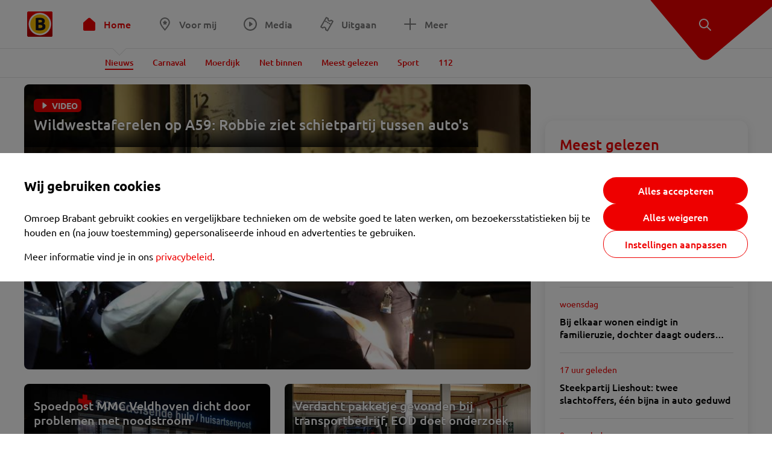

--- FILE ---
content_type: text/html; charset=utf-8
request_url: https://www.omroepbrabant.nl/
body_size: 27645
content:
<!DOCTYPE html><html lang="nl" class="theme theme--light"><head><meta charSet="utf-8"/><meta name="viewport" content="width=device-width"/><link rel="preconnect" href="https://api.smartocto.com"/><link rel="preconnect" href="https://fcmregistrations.googleapis.com"/><link rel="preconnect" href="https://firebaseinstallations.googleapis.com"/><link rel="preconnect" href="https://measure.smartocto.com"/><link rel="preconnect" href="https://tentacles.smartocto.com"/><link rel="preconnect" href="https://www.gstatic.com"/><link rel="preload" href="/fonts/ubuntu-regular.woff2" as="font" type="font/woff2" crossorigin="anonymous"/><link rel="preload" href="/fonts/ubuntu-medium.woff2" as="font" type="font/woff2" crossorigin="anonymous"/><link rel="preload" href="/fonts/ubuntu-bold.woff2" as="font" type="font/woff2" crossorigin="anonymous"/><title>Omroep Brabant: het laatste nieuws uit Brabant, sport en informatie uit jouw regio.</title><link rel="canonical" href="https://www.omroepbrabant.nl/"/><meta name="description" content="Altijd op de hoogte van het laatste nieuws via de snelste nieuwssite van Brabant. Lees, kijk en luister naar het Brabantse nieuws."/><meta property="og:title" content="Omroep Brabant: het laatste nieuws uit Brabant, sport en informatie uit jouw regio."/><meta property="og:locale" content="nl_NL"/><meta property="og:site_name" content="Omroep Brabant: het laatste nieuws uit Brabant, sport en informatie uit jouw regio."/><meta property="og:url" content="https://www.omroepbrabant.nl/"/><meta property="og:description" content="Altijd op de hoogte van het laatste nieuws via de snelste nieuwssite van Brabant. Lees, kijk en luister naar het Brabantse nieuws."/><meta property="fb:app_id" content="149479215220651"/><meta name="twitter:title" content="Omroep Brabant: het laatste nieuws uit Brabant, sport en informatie uit jouw regio."/><meta name="twitter:site" content="@omroepbrabant"/><meta name="twitter:card" content="summary_large_image"/><meta name="twitter:description" content="Altijd op de hoogte van het laatste nieuws via de snelste nieuwssite van Brabant. Lees, kijk en luister naar het Brabantse nieuws."/><link rel="alternate" type="application/rss+xml" title="RSS Feed van Omroep Brabant: het laatste nieuws uit Brabant, sport en informatie uit jouw regio." href="/rss"/><meta name="google-site-verification" content="uYIyPL0CGJu94vOAJs2FhmRO63TfcSess2HGBdUE5wk"/><meta name="google-play-app" content="app-id=nl.omroepbrabant.android"/><meta name="apple-itunes-app" content="app-id=421375755"/><link rel="preload" as="image" imageSrcSet="https://api.omroepbrabant.nl/img/f/640/360/0.50/0.50/[base64] 640w, https://api.omroepbrabant.nl/img/f/768/432/0.50/0.50/[base64] 768w, https://api.omroepbrabant.nl/img/f/1024/576/0.50/0.50/[base64] 1024w, https://api.omroepbrabant.nl/img/f/1280/720/0.50/0.50/[base64] 1280w" imageSizes="(max-width: 767px) 100vw,(max-width: 1099px) 50vw, 768px" fetchpriority="high"/><meta name="next-head-count" content="29"/><script src="https://cdn.optoutadvertising.com/script/ootag.v2.min.js" type="5afa1b2c37ff52b3620e46fe-text/javascript"></script><script type="5afa1b2c37ff52b3620e46fe-text/javascript">var ootag = ootag || {};
                                ootag.queue = ootag.queue || [];
                                ootag.queue.push(function () { ootag.initializeOo({ noRequestsOnPageLoad: true, publisher: 4 }); });</script><script src="/loader.js" async="" type="5afa1b2c37ff52b3620e46fe-text/javascript"></script><script id="tentaclesScript" data-nscript="beforeInteractive" type="5afa1b2c37ff52b3620e46fe-text/javascript">window.tentacles = {apiToken: "undefined", scrollDepthDevice: 'desktop'};</script><link rel="preload" href="/_next/static/css/cf2dc49a651307c9.css" as="style"/><link rel="stylesheet" href="/_next/static/css/cf2dc49a651307c9.css" data-n-g=""/><link rel="preload" href="/_next/static/css/75a51d1c48af4c8e.css" as="style"/><link rel="stylesheet" href="/_next/static/css/75a51d1c48af4c8e.css" data-n-p=""/><link rel="preload" href="/_next/static/css/9ccbf7a44debeaa7.css" as="style"/><link rel="stylesheet" href="/_next/static/css/9ccbf7a44debeaa7.css" data-n-p=""/><link rel="preload" href="/_next/static/css/ecb983863a9ae702.css" as="style"/><link rel="stylesheet" href="/_next/static/css/ecb983863a9ae702.css" data-n-p=""/><link rel="preload" href="/_next/static/css/979b876e7cdc5bf0.css" as="style"/><link rel="stylesheet" href="/_next/static/css/979b876e7cdc5bf0.css" data-n-p=""/><noscript data-n-css=""></noscript><script defer="" nomodule="" src="/_next/static/chunks/polyfills-42372ed130431b0a.js" type="5afa1b2c37ff52b3620e46fe-text/javascript"></script><script src="/_next/static/chunks/webpack-c00d388c9209e829.js" defer="" type="5afa1b2c37ff52b3620e46fe-text/javascript"></script><script src="/_next/static/chunks/framework-945b357d4a851f4b.js" defer="" type="5afa1b2c37ff52b3620e46fe-text/javascript"></script><script src="/_next/static/chunks/main-461b0a2fe5dc1db8.js" defer="" type="5afa1b2c37ff52b3620e46fe-text/javascript"></script><script src="/_next/static/chunks/pages/_app-3184fc85f4be30a1.js" defer="" type="5afa1b2c37ff52b3620e46fe-text/javascript"></script><script src="/_next/static/chunks/9883-5cacc641da2a974a.js" defer="" type="5afa1b2c37ff52b3620e46fe-text/javascript"></script><script src="/_next/static/chunks/499-ad1355b3f7c93fa8.js" defer="" type="5afa1b2c37ff52b3620e46fe-text/javascript"></script><script src="/_next/static/chunks/4919-7bf3860439a1a7a7.js" defer="" type="5afa1b2c37ff52b3620e46fe-text/javascript"></script><script src="/_next/static/chunks/3632-0ba96a994326dac1.js" defer="" type="5afa1b2c37ff52b3620e46fe-text/javascript"></script><script src="/_next/static/chunks/9370-bd4beb6ad6a4705c.js" defer="" type="5afa1b2c37ff52b3620e46fe-text/javascript"></script><script src="/_next/static/chunks/794-3e020b157c22965a.js" defer="" type="5afa1b2c37ff52b3620e46fe-text/javascript"></script><script src="/_next/static/chunks/8536-85fefb87de92f1fb.js" defer="" type="5afa1b2c37ff52b3620e46fe-text/javascript"></script><script src="/_next/static/chunks/pages/index-2b68175a43d73bff.js" defer="" type="5afa1b2c37ff52b3620e46fe-text/javascript"></script><script src="/_next/static/SayKKxoI6fx6buKkEbTVn/_buildManifest.js" defer="" type="5afa1b2c37ff52b3620e46fe-text/javascript"></script><script src="/_next/static/SayKKxoI6fx6buKkEbTVn/_ssgManifest.js" defer="" type="5afa1b2c37ff52b3620e46fe-text/javascript"></script></head><body><div id="__next"><script type="5afa1b2c37ff52b3620e46fe-text/javascript">var _comscore = _comscore || [];</script><div><div class="layout_loading-bar-wrapper__MiYij"><div class="loading-bar_loading-bar__7hBm8"><div class="loading-bar_loading-bar__fill__hYDf3"></div></div></div><header class="header_header__5W1NW"><div class="header_body__SALc_"><a href="#content" class="header_skip-content__qORiF">Navigatie overslaan</a><button type="button" class="header_hamburger__X9GMg" title="Open menu"><svg xmlns="http://www.w3.org/2000/svg" width="24" height="24" fill="none" viewBox="0 0 24 24"><rect width="20" height="2" x="2" y="4" fill="#F00000" rx="1"></rect><rect width="16" height="2" x="2" y="11" fill="#F00000" rx="1"></rect><rect width="12" height="2" x="2" y="18" fill="#F00000" rx="1"></rect></svg></button><a aria-label="Ga naar de homepage" class="header_logo-container__xWSyu" href="/"><div class="header_logo__6uC4v"></div></a><nav class="header_main-navigation__35_Cf" role="navigation" aria-label="Hoofdnavigatie"><ul class="header_menu__HPMcM"><li><a class="header_item__BLHX1 header_item--home__qTKZa header_item--active__u5wzw" href="/">Home</a></li><li><a class="header_item__BLHX1 header_item--personal__zDxkk" href="/voormij">Voor mij</a></li><li><a class="header_item__BLHX1 header_item--media__PdYzr" href="/media">Media</a></li><li><a class="header_item__BLHX1 header_item--events__3hsRT" href="/events">Uitgaan</a></li><li><a class="header_item__BLHX1 header_item--more__eNqv0" href="/meer">Meer</a></li></ul></nav></div><div class="header-flap_header-flap__d_WBr"><div class="header-flap_body__U4qkL"><a title="Ontdek" href="/ontdek"><img src="/static/icons/explore-white.svg" alt="" width="24" height="24" class="header-flap_tip__icon__5dq_o" loading="lazy"/></a></div></div></header><main id="content" class="layout_layout__S5c37"><div class="homepage_homepage__z9UlL"><div class="ad_ad__B3I0k homepage_desktop-ad__1WUBS responsive-ad_desktop-only__HPOrN"><div class="ad_label__NoxuZ">Advertentie</div><div role="presentation" title="Hier staat een advertentie" class="ad_unit__dKgV6" style="width:728px;height:90px" data-test-id="ad"><div id="omroepbrabant_web_desktop_leaderboard_atf"></div></div></div><div class="ad_ad__B3I0k homepage_desktop-ad__1WUBS responsive-ad_tablet-only__MpJ5i"><div class="ad_label__NoxuZ">Advertentie</div><div role="presentation" title="Hier staat een advertentie" class="ad_unit__dKgV6" style="width:320px;height:50px" data-test-id="ad"><div id="omroepbrabant_web_tablet_mobileleaderboard_atf"></div></div></div><div class="overview-layout_overview-layout__c846f"><div class="overview-layout_header__mDQuq"><section class="overview-layout_featured__y00yJ"><div class="overview-featured_overview-featured__FClrv undefined"><div class="overview-featured_header1__d8UZB"><article class="article-teaser_article__bPR4_ article-teaser_is-featured-item__Vr73q undefined article-teaser_is-first-item__B5EHI"><a class="article-teaser_link__AS2cX" href="/nieuws/6002482/wildwesttaferelen-op-a59-robbie-ziet-schietpartij-tussen-autos"><div class="article-teaser_container__KZT77"><div class="article-teaser_overlay___he_5"><div class="article-teaser_badges__WauSE"><span class="badge_badge__YyLGB badge_size-l__ZbSRp"><img src="/static/icons/play-white.svg" alt="Video" width="24" height="24" class="article-teaser_badge-icon__Yy_Po" loading="lazy"/>VIDEO</span></div><h1 class="article-teaser_title__C3zjT">Wildwesttaferelen op A59: Robbie ziet schietpartij tussen auto&#x27;s </h1></div><div class="article-teaser_media__S42a5 article-teaser_featured-media__UQVfM"><div class="image_image__jrtjt image_image--16x9__9HBQ8 article-teaser_media-el__EvRiR article-teaser_featured-media__UQVfM"><img alt="" fetchpriority="high" loading="eager" width="768" height="432" decoding="async" data-nimg="1" style="color:transparent" sizes="(max-width: 767px) 100vw,(max-width: 1099px) 50vw, 768px" srcSet="https://api.omroepbrabant.nl/img/f/640/360/0.50/0.50/[base64] 640w, https://api.omroepbrabant.nl/img/f/768/432/0.50/0.50/[base64] 768w, https://api.omroepbrabant.nl/img/f/1024/576/0.50/0.50/[base64] 1024w, https://api.omroepbrabant.nl/img/f/1280/720/0.50/0.50/[base64] 1280w" src="https://api.omroepbrabant.nl/img/f/1280/720/0.50/0.50/[base64]"/></div></div></div></a></article></div><div class="overview-featured_header2__wKfhQ"><article class="article-teaser_article__bPR4_ article-teaser_is-grid-item__XDZua undefined article-teaser_small-featured__mU8q1"><a class="article-teaser_link__AS2cX" href="/nieuws/6002483/spoedpost-mmc-veldhoven-dicht-door-problemen-met-noodstroom"><div class="article-teaser_container__KZT77"><div class="article-teaser_details__XdXIB"><h1 class="article-teaser_title__C3zjT">Spoedpost MMC Veldhoven dicht door problemen met noodstroom</h1><span class="article-teaser_hide-on-mobile__IAdgz"></span><p class="article-teaser_text__BgdH6">De spoedpost van het Maxima Medisch Centrum in Veldhoven is donderdagavond dicht door problemen met de noodstroomvoorziening. Ambulances wijken uit naar andere ziekenhuizen. De normale stroom werkt wel gewoon, maar door het risico is er een tijdelijke patiëntenstop.</p></div><div class="article-teaser_media__S42a5"><div class="image_image__jrtjt image_image--4x3__ry8O5 article-teaser_media-el__EvRiR"><img alt="" loading="lazy" width="256" height="192" decoding="async" data-nimg="1" style="color:transparent" sizes="(max-width: 767px) 128px, 250px" srcSet="https://api.omroepbrabant.nl/img/f/640/480/0.50/0.50/[base64] 640w, https://api.omroepbrabant.nl/img/f/768/576/0.50/0.50/[base64] 768w, https://api.omroepbrabant.nl/img/f/1024/768/0.50/0.50/[base64] 1024w, https://api.omroepbrabant.nl/img/f/1280/960/0.50/0.50/[base64] 1280w" src="https://api.omroepbrabant.nl/img/f/1280/960/0.50/0.50/[base64]"/></div><div class="article-teaser_overlay___he_5 article-teaser_no-background__t1v1v"></div></div></div></a></article></div><div class="overview-featured_header3__UXGdj"><article class="article-teaser_article__bPR4_ article-teaser_is-grid-item__XDZua undefined article-teaser_small-featured__mU8q1"><a class="article-teaser_link__AS2cX" href="/nieuws/6002480/verdacht-pakketje-gevonden-bij-transportbedrijf-eod-doet-onderzoek"><div class="article-teaser_container__KZT77"><div class="article-teaser_details__XdXIB"><h1 class="article-teaser_title__C3zjT">Verdacht pakketje gevonden bij transportbedrijf, EOD doet onderzoek</h1><span class="article-teaser_hide-on-mobile__IAdgz"></span><p class="article-teaser_text__BgdH6">Medewerkers van een transportbedrijf in Hapert hebben donderdagavond een verdacht pakketje gevonden. De Explosieven Opruimingsdienst Defensie (EOD) is daarna opgeroepen.</p></div><div class="article-teaser_media__S42a5"><div class="image_image__jrtjt image_image--4x3__ry8O5 article-teaser_media-el__EvRiR"><img alt="" loading="lazy" width="256" height="192" decoding="async" data-nimg="1" style="color:transparent" sizes="(max-width: 767px) 128px, 250px" srcSet="https://api.omroepbrabant.nl/img/f/640/480/0.50/0.50/[base64] 640w, https://api.omroepbrabant.nl/img/f/768/576/0.50/0.50/[base64] 768w, https://api.omroepbrabant.nl/img/f/1024/768/0.50/0.50/[base64] 1024w, https://api.omroepbrabant.nl/img/f/1280/960/0.50/0.50/[base64] 1280w" src="https://api.omroepbrabant.nl/img/f/1280/960/0.50/0.50/[base64]"/></div><div class="article-teaser_overlay___he_5 article-teaser_no-background__t1v1v"></div></div></div></a></article></div></div></section><div class="homepage_topbar__p_Gsw"><div class="tray-icons_tray-icons__EN7zF tray-icons_tray-icons--overlay__POAWh"></div><div class="ad_ad__B3I0k homepage_phone-ad__vJC0q responsive-ad_phone-only__a3hI_"><div class="ad_label__NoxuZ">Advertentie</div><div role="presentation" title="Hier staat een advertentie" class="ad_unit__dKgV6" style="width:320px;height:50px" data-test-id="ad"><div id="omroepbrabant_web_phone_mobileleaderboard_atf"></div></div></div></div></div><div class="homepage_traybar__q47dh"><div class="homepage_traybar-content__CPFVE"><div class="tray-icons_tray-icons__EN7zF tray-icons_tray-icons--overlay__POAWh"></div></div></div><div class="overview-layout_body__es_CD"><div><div class="grid_list__q7PCq"><div class="overview-layout_items-header__EDMRU"><div><h2 class="section-title_section-title__2Xjxa section-title_h2___dOer">Meer nieuws</h2></div><div><button class="icon-toggle-button_icon-toggle-button__4keT_ icon-toggle-button_icon-toggle-button--active__X6VpM" type="button" title="Artikelen weergeven in een lijstweergave"><svg xmlns="http://www.w3.org/2000/svg" width="24" height="25" fill="none" class="icon-toggle-button_icon__oduiz"><rect width="4" height="4" x="4" y="4.5" rx="1"></rect><rect width="11" height="4" x="9" y="4.5" rx="1"></rect><rect width="11" height="4" x="9" y="10.5" rx="1"></rect><rect width="11" height="4" x="9" y="16.5" rx="1"></rect><rect width="4" height="4" x="4" y="10.5" rx="1"></rect><rect width="4" height="4" x="4" y="16.5" rx="1"></rect></svg></button><button class="icon-toggle-button_icon-toggle-button__4keT_ icon-toggle-button_hide-mobile__2DvMk" type="button" title="Artikelen weergeven in een rasterweergave"><svg xmlns="http://www.w3.org/2000/svg" width="24" height="25" fill="none" class="icon-toggle-button_icon__oduiz"><rect width="6" height="6" x="14" y="4.5" rx="1"></rect><rect width="6" height="6" x="14" y="14.5" rx="1"></rect><rect width="6" height="6" x="4" y="4.5" rx="1"></rect><rect width="6" height="6" x="4" y="14.5" rx="1"></rect></svg></button></div></div><div class="grid_section__OpxAB grid_extra-title__BByDL"><div class="grid_rows__J3DHk"><div class="grid_row__0dA_i"><div class="grid_item__hWvUu"><div class="permission_permission__Msmvb permission_is-horizontal__oxS_k"><div class="permission_question__KCkGF"><svg xmlns="http://www.w3.org/2000/svg" width="42" height="16" fill="none" viewBox="0 0 42 16" class="grid_nos-logo__wwX_A"><path fill="#858E8E" d="M41.524 10.715c0-2.613-1.556-3.68-5.055-4.521-1.795-.42-2.295-.66-2.295-1.17 0-.5.284-.853 1.431-.853 1.409 0 2.647.478 3.886 1.318l1.874-3.033C39.888 1.422 38.173.843 35.81.843c-3.363 0-5.499 1.772-5.499 4.396 0 2.795 1.613 3.704 4.976 4.488 1.875.443 2.375.761 2.375 1.272 0 .66-.444.898-1.818.898-1.295 0-3.068-.693-4.079-1.398l-1.874 3.022c1.454.955 3.624 1.693 5.873 1.693 3.352.012 5.76-1.306 5.76-4.499"></path><path fill="#EE3224" d="M21.529.706a7.295 7.295 0 0 0 0 14.588c4.022 0 7.294-3.272 7.294-7.294.011-4.033-3.26-7.294-7.294-7.294m0 10.873A3.578 3.578 0 1 1 25.108 8a3.564 3.564 0 0 1-3.579 3.579"></path><path fill="#858E8E" d="M12.293 14.998V1.058H8.589v3.806c0 1.136.023 2.988.125 3.602-.296-.58-1.534-2.431-2.17-3.283L3.476 1.058H.068v13.94h3.704v-4.26c0-1.136-.023-2.988-.125-3.601.363.613 1.556 2.408 2.17 3.272l3.329 4.6h3.147z"></path></svg>Wil jij hier ook landelijk en internationaal nieuws van de NOS zien?</div><div class="permission_buttons__UbR4l"><button type="button" class="button_button__FKVlD permission_grant__jceIa"><span class="button_content__pAcyC">Ja, graag</span></button><button type="button" class="permission_deny__TLMoV">Nee, dankuwel</button></div></div></div></div><div class="grid_row__0dA_i"><div class="grid_item__hWvUu"><article class="article-teaser_article__bPR4_ article-teaser_is-list-item__JrO4y undefined"><a class="article-teaser_link__AS2cX" href="/nieuws/6002477/man-opgepakt-voor-illegaal-vliegen-met-drone-bij-eindhoven-airport"><div class="article-teaser_container__KZT77"><div class="article-teaser_details__XdXIB"><h1 class="article-teaser_title__C3zjT">Man opgepakt voor illegaal vliegen met drone bij Eindhoven Airport</h1><span class="article-teaser_hide-on-mobile__IAdgz"><div class="article-teaser_time__GNj_g">9 uur geleden</div></span><p class="article-teaser_text__BgdH6">Een man die donderdag met zijn drone in de buurt van Eindhoven Airport vloog, is door de Marechaussee opgepakt. Het is daar verboden om te vliegen met drones. De Marechaussee stelt dat het niet om een &#x27;zware&#x27; zaak gaat, maar er wordt wel strafrechtelijk onderzoek gedaan. De drone is in beslag genomen. </p></div><div class="article-teaser_media__S42a5"><div class="image_image__jrtjt image_image--4x3__ry8O5 article-teaser_media-el__EvRiR"><img alt="" loading="lazy" width="256" height="192" decoding="async" data-nimg="1" style="color:transparent" sizes="(max-width: 767px) 128px, 250px" srcSet="https://api.omroepbrabant.nl/img/f/640/480/0.50/0.50/[base64] 640w, https://api.omroepbrabant.nl/img/f/768/576/0.50/0.50/[base64] 768w, https://api.omroepbrabant.nl/img/f/1024/768/0.50/0.50/[base64] 1024w, https://api.omroepbrabant.nl/img/f/1280/960/0.50/0.50/[base64] 1280w" src="https://api.omroepbrabant.nl/img/f/1280/960/0.50/0.50/[base64]"/></div><div class="article-teaser_overlay___he_5 article-teaser_no-background__t1v1v"></div></div></div></a></article></div></div><div class="grid_row__0dA_i"><div class="grid_item__hWvUu"><article class="article-teaser_article__bPR4_ article-teaser_is-list-item__JrO4y undefined"><a class="article-teaser_link__AS2cX" href="/nieuws/6002429/112-nieuws"><div class="article-teaser_container__KZT77"><div class="article-teaser_details__XdXIB"><div class="article-teaser_badges__WauSE"><span class="badge_badge__YyLGB badge_size-s__o_GMz">LIVEBLOG</span></div><h1 class="article-teaser_title__C3zjT">112-nieuws: Elektrische auto brand uit in Breda • Spoedpost MMC Veldhoven dicht door problemen met noodstroom</h1><span class="article-teaser_hide-on-mobile__IAdgz"><div class="article-teaser_time__GNj_g">6 uur geleden</div></span><p class="article-teaser_text__BgdH6">In dit liveblog houden we je deze donderdag op de hoogte van het laatste 112-nieuws in Brabant. Je vindt hier een overzicht van ongelukken, branden en misdrijven in de provincie. Wil je automatisch updates ontvangen van dit liveblog? Klik dan op het belletje.</p></div><div class="article-teaser_media__S42a5"><div class="image_image__jrtjt image_image--4x3__ry8O5 article-teaser_media-el__EvRiR"><img alt="" loading="lazy" width="256" height="192" decoding="async" data-nimg="1" style="color:transparent" sizes="(max-width: 767px) 128px, 250px" srcSet="https://api.omroepbrabant.nl/img/f/640/480/0.50/0.50/[base64] 640w, https://api.omroepbrabant.nl/img/f/768/576/0.50/0.50/[base64] 768w, https://api.omroepbrabant.nl/img/f/1024/768/0.50/0.50/[base64] 1024w, https://api.omroepbrabant.nl/img/f/1280/960/0.50/0.50/[base64] 1280w" src="https://api.omroepbrabant.nl/img/f/1280/960/0.50/0.50/[base64]"/></div><div class="article-teaser_overlay___he_5 article-teaser_no-background__t1v1v"></div></div></div></a></article></div></div><div class="grid_row__0dA_i"><div class="grid_item__hWvUu"><article class="article-teaser_article__bPR4_ article-teaser_is-list-item__JrO4y undefined"><a class="article-teaser_link__AS2cX" href="/nieuws/6002476/auto-met-drie-mannen-beschoten-op-a59-bij-nieuwkuijk-een-gewonde"><div class="article-teaser_container__KZT77"><div class="article-teaser_details__XdXIB"><div class="article-teaser_badges__WauSE"><span class="badge_badge__YyLGB badge_size-s__o_GMz"><img src="/static/icons/play-white.svg" alt="Video" width="24" height="24" class="article-teaser_badge-icon__Yy_Po" loading="lazy"/>VIDEO</span></div><h1 class="article-teaser_title__C3zjT">Auto met drie mannen beschoten op A59 bij Nieuwkuijk, een gewonde</h1><span class="article-teaser_hide-on-mobile__IAdgz"><div class="article-teaser_time__GNj_g">9 uur geleden</div></span><p class="article-teaser_text__BgdH6">Een auto met daarin drie mannen is donderdagavond beschoten door een voorbij rijdende auto op de A59 bij Nieuwkuijk. Een van de mannen is daarbij lichtgewond geraakt. De snelweg is dicht voor sporenonderzoek.</p></div><div class="article-teaser_media__S42a5"><div class="image_image__jrtjt image_image--4x3__ry8O5 article-teaser_media-el__EvRiR"><img alt="" loading="lazy" width="256" height="192" decoding="async" data-nimg="1" style="color:transparent" sizes="(max-width: 767px) 128px, 250px" srcSet="https://api.omroepbrabant.nl/img/f/640/480/0.50/0.50/[base64] 640w, https://api.omroepbrabant.nl/img/f/768/576/0.50/0.50/[base64] 768w, https://api.omroepbrabant.nl/img/f/1024/768/0.50/0.50/[base64] 1024w, https://api.omroepbrabant.nl/img/f/1280/960/0.50/0.50/[base64] 1280w" src="https://api.omroepbrabant.nl/img/f/1280/960/0.50/0.50/[base64]"/></div><div class="article-teaser_overlay___he_5 article-teaser_no-background__t1v1v"></div></div></div></a></article></div></div><div class="grid_row__0dA_i"><div class="grid_item__hWvUu"><article class="article-teaser_article__bPR4_ article-teaser_is-list-item__JrO4y undefined"><a class="article-teaser_link__AS2cX" href="/nieuws/6002470/opvallend-onderzoek-beekse-bergen-naar-paringsgedrag-luidruchtige-gieren"><div class="article-teaser_container__KZT77"><div class="article-teaser_details__XdXIB"><h1 class="article-teaser_title__C3zjT">Opvallend onderzoek Beekse Bergen naar paringsgedrag &#x27;luidruchtige&#x27; gieren</h1><span class="article-teaser_hide-on-mobile__IAdgz"><div class="article-teaser_time__GNj_g">10 uur geleden</div></span><p class="article-teaser_text__BgdH6">Herken jij het geluid van parende gieren? Vast niet. Maar wie deze dagen het verblijf van de vale gieren in dierenpark Beekse Bergen in Hilvarenbeek bezoekt, hoort een enorm hard geluid uit de boxen knallen. En ja, dat is het geluid van gieren die seks hebben. Het hoort bij een onderzoek naar het paringsgedrag van deze enorme vogels. </p></div><div class="article-teaser_media__S42a5"><div class="image_image__jrtjt image_image--4x3__ry8O5 article-teaser_media-el__EvRiR"><img alt="" loading="lazy" width="256" height="192" decoding="async" data-nimg="1" style="color:transparent" sizes="(max-width: 767px) 128px, 250px" srcSet="https://api.omroepbrabant.nl/img/f/640/480/0.50/0.50/[base64] 640w, https://api.omroepbrabant.nl/img/f/768/576/0.50/0.50/[base64] 768w, https://api.omroepbrabant.nl/img/f/1024/768/0.50/0.50/[base64] 1024w, https://api.omroepbrabant.nl/img/f/1280/960/0.50/0.50/[base64] 1280w" src="https://api.omroepbrabant.nl/img/f/1280/960/0.50/0.50/[base64]"/></div><div class="article-teaser_overlay___he_5 article-teaser_no-background__t1v1v"></div></div></div></a></article></div></div><div class="ad_ad__B3I0k grid_ad__WgJ1P responsive-ad_phone-only__a3hI_"><div class="ad_label__NoxuZ">Advertentie</div><div role="presentation" title="Hier staat een advertentie" class="ad_unit__dKgV6" style="width:320px;height:250px" data-test-id="ad"><div id="omroepbrabant_web_phone_rectangle_btf1"></div></div></div><div class="grid_row__0dA_i"><div class="grid_item__hWvUu"><article class="article-teaser_article__bPR4_ article-teaser_is-list-item__JrO4y undefined"><a class="article-teaser_link__AS2cX" href="/nieuws/6002479/veul-gere-verkoopt-22000-kaartjes-voor-concert-xxxl-binnen-enkele-minuten"><div class="article-teaser_container__KZT77"><div class="article-teaser_details__XdXIB"><h1 class="article-teaser_title__C3zjT">Veul Gère verkoopt 22.000 kaartjes voor Concert XXXL binnen enkele minuten </h1><span class="article-teaser_hide-on-mobile__IAdgz"><div class="article-teaser_time__GNj_g">8 uur geleden</div></span><p class="article-teaser_text__BgdH6">Binnen enkele minuten waren donderdagavond de 22.000 kaartjes voor Veul Gère in Concert XXXL 2027 uitverkocht. &quot;Dat jullie zin hadden in een feest wisten we, maar zoveel zin?&quot;, schrijft de Tilburgse carnavalsgroep op Facebook.</p></div><div class="article-teaser_media__S42a5"><div class="image_image__jrtjt image_image--4x3__ry8O5 article-teaser_media-el__EvRiR"><img alt="" loading="lazy" width="256" height="192" decoding="async" data-nimg="1" style="color:transparent" sizes="(max-width: 767px) 128px, 250px" srcSet="https://api.omroepbrabant.nl/img/f/640/480/0.54/0.62/[base64] 640w, https://api.omroepbrabant.nl/img/f/768/576/0.54/0.62/[base64] 768w, https://api.omroepbrabant.nl/img/f/1024/768/0.54/0.62/[base64] 1024w, https://api.omroepbrabant.nl/img/f/1280/960/0.54/0.62/[base64] 1280w" src="https://api.omroepbrabant.nl/img/f/1280/960/0.54/0.62/[base64]"/></div><div class="article-teaser_overlay___he_5 article-teaser_no-background__t1v1v"></div></div></div></a></article></div></div></div><aside class="grid_sidebar__6dU2a"><div class="ad_ad__B3I0k grid_ad__WgJ1P responsive-ad_desktop-only__HPOrN"><div class="ad_label__NoxuZ">Advertentie</div><div role="presentation" title="Hier staat een advertentie" class="ad_unit__dKgV6" style="width:320px;height:600px" data-test-id="ad"><div id="omroepbrabant_web_desktop_rectangle_atf"></div></div></div><div class="ad_ad__B3I0k grid_ad__WgJ1P responsive-ad_tablet-only__MpJ5i"><div class="ad_label__NoxuZ">Advertentie</div><div role="presentation" title="Hier staat een advertentie" class="ad_unit__dKgV6" style="width:320px;height:600px" data-test-id="ad"><div id="omroepbrabant_web_tablet_rectangle_btf1"></div></div></div></aside></div><div class="grid_static-variant__T8G_j"><section><h2 class="section-title_section-title__2Xjxa section-title_h2___dOer">Nieuws kijken</h2><div class="vertical-videos_items__gsJD8"><div class="carousel_carousel__c_Wyn"><div class="carousel_body__yOw9_"><div class="carousel_items__p2ft9"><div class="carousel_item__i9ZMB vertical-videos_item__NSYKX"><div class="vertical-video-teaser_main__lq4_l vertical-video-teaser_unwatched__cSH2F"><button class="vertical-video-teaser_container__prgGc vertical-video-teaser_unwatched__cSH2F" type="button"><div class="image_image__jrtjt vertical-video-teaser_preview__Sp1Xl"><img alt="Angst door autobrand" loading="lazy" width="256" height="455" decoding="async" data-nimg="1" style="color:transparent" sizes="" srcSet="https://api.omroepbrabant.nl/img/f/640/1138/0.50/0.50/[base64] 1x" src="https://api.omroepbrabant.nl/img/f/640/1138/0.50/0.50/[base64]"/></div><div class="vertical-video-teaser_inner__rEbdD"><span class="badge_badge__YyLGB badge_size-s__o_GMz"><img src="/static/icons/play-white.svg" alt="Afspelen" width="24" height="24" class="vertical-video-teaser_play-icon__XAfsA" loading="lazy"/>0:33</span><h2 class="vertical-video-teaser_title__ltL_b">Angst door autobrand</h2></div></button></div></div><div class="carousel_item__i9ZMB vertical-videos_item__NSYKX"><div class="vertical-video-teaser_main__lq4_l vertical-video-teaser_unwatched__cSH2F"><button class="vertical-video-teaser_container__prgGc vertical-video-teaser_unwatched__cSH2F" type="button"><div class="image_image__jrtjt vertical-video-teaser_preview__Sp1Xl"><img alt="Burgemeester Tilburg" loading="lazy" width="256" height="455" decoding="async" data-nimg="1" style="color:transparent" sizes="" srcSet="https://api.omroepbrabant.nl/img/f/640/1138/0.50/0.50/[base64] 1x" src="https://api.omroepbrabant.nl/img/f/640/1138/0.50/0.50/[base64]"/></div><div class="vertical-video-teaser_inner__rEbdD"><span class="badge_badge__YyLGB badge_size-s__o_GMz"><img src="/static/icons/play-white.svg" alt="Afspelen" width="24" height="24" class="vertical-video-teaser_play-icon__XAfsA" loading="lazy"/>1:03</span><h2 class="vertical-video-teaser_title__ltL_b">Burgemeester Tilburg</h2></div></button></div></div><div class="carousel_item__i9ZMB vertical-videos_item__NSYKX"><div class="vertical-video-teaser_main__lq4_l vertical-video-teaser_unwatched__cSH2F"><button class="vertical-video-teaser_container__prgGc vertical-video-teaser_unwatched__cSH2F" type="button"><div class="image_image__jrtjt vertical-video-teaser_preview__Sp1Xl"><img alt="Bestolen tabakszaak" loading="lazy" width="256" height="455" decoding="async" data-nimg="1" style="color:transparent" sizes="" srcSet="https://api.omroepbrabant.nl/img/f/640/1138/0.50/0.50/[base64] 1x" src="https://api.omroepbrabant.nl/img/f/640/1138/0.50/0.50/[base64]"/></div><div class="vertical-video-teaser_inner__rEbdD"><span class="badge_badge__YyLGB badge_size-s__o_GMz"><img src="/static/icons/play-white.svg" alt="Afspelen" width="24" height="24" class="vertical-video-teaser_play-icon__XAfsA" loading="lazy"/>0:43</span><h2 class="vertical-video-teaser_title__ltL_b">Bestolen tabakszaak</h2></div></button></div></div><div class="carousel_item__i9ZMB vertical-videos_item__NSYKX"><div class="vertical-video-teaser_main__lq4_l vertical-video-teaser_unwatched__cSH2F"><button class="vertical-video-teaser_container__prgGc vertical-video-teaser_unwatched__cSH2F" type="button"><div class="image_image__jrtjt vertical-video-teaser_preview__Sp1Xl"><img alt="Verboden te vloggen" loading="lazy" width="256" height="455" decoding="async" data-nimg="1" style="color:transparent" sizes="" srcSet="https://api.omroepbrabant.nl/img/f/640/1138/0.50/0.50/[base64] 1x" src="https://api.omroepbrabant.nl/img/f/640/1138/0.50/0.50/[base64]"/></div><div class="vertical-video-teaser_inner__rEbdD"><span class="badge_badge__YyLGB badge_size-s__o_GMz"><img src="/static/icons/play-white.svg" alt="Afspelen" width="24" height="24" class="vertical-video-teaser_play-icon__XAfsA" loading="lazy"/>0:45</span><h2 class="vertical-video-teaser_title__ltL_b">Verboden te vloggen</h2></div></button></div></div><div class="carousel_item__i9ZMB vertical-videos_item__NSYKX"><div class="vertical-video-teaser_main__lq4_l vertical-video-teaser_unwatched__cSH2F"><button class="vertical-video-teaser_container__prgGc vertical-video-teaser_unwatched__cSH2F" type="button"><div class="image_image__jrtjt vertical-video-teaser_preview__Sp1Xl"><img alt="Explosie bij game-winkel" loading="lazy" width="256" height="455" decoding="async" data-nimg="1" style="color:transparent" sizes="" srcSet="https://api.omroepbrabant.nl/img/f/640/1138/0.50/0.50/[base64] 1x" src="https://api.omroepbrabant.nl/img/f/640/1138/0.50/0.50/[base64]"/></div><div class="vertical-video-teaser_inner__rEbdD"><span class="badge_badge__YyLGB badge_size-s__o_GMz"><img src="/static/icons/play-white.svg" alt="Afspelen" width="24" height="24" class="vertical-video-teaser_play-icon__XAfsA" loading="lazy"/>0:54</span><h2 class="vertical-video-teaser_title__ltL_b">Explosie bij game-winkel</h2></div></button></div></div><div class="carousel_item__i9ZMB vertical-videos_item__NSYKX"><div class="vertical-video-teaser_main__lq4_l vertical-video-teaser_unwatched__cSH2F"><button class="vertical-video-teaser_container__prgGc vertical-video-teaser_unwatched__cSH2F" type="button"><div class="image_image__jrtjt vertical-video-teaser_preview__Sp1Xl"><img alt="Felle brand in binnenstad" loading="lazy" width="256" height="455" decoding="async" data-nimg="1" style="color:transparent" sizes="" srcSet="https://api.omroepbrabant.nl/img/f/640/1138/0.50/0.50/[base64] 1x" src="https://api.omroepbrabant.nl/img/f/640/1138/0.50/0.50/[base64]"/></div><div class="vertical-video-teaser_inner__rEbdD"><span class="badge_badge__YyLGB badge_size-s__o_GMz"><img src="/static/icons/play-white.svg" alt="Afspelen" width="24" height="24" class="vertical-video-teaser_play-icon__XAfsA" loading="lazy"/>0:47</span><h2 class="vertical-video-teaser_title__ltL_b">Felle brand in binnenstad</h2></div></button></div></div><div class="carousel_item__i9ZMB vertical-videos_item__NSYKX"><div class="vertical-video-teaser_main__lq4_l vertical-video-teaser_unwatched__cSH2F"><button class="vertical-video-teaser_container__prgGc vertical-video-teaser_unwatched__cSH2F" type="button"><div class="image_image__jrtjt vertical-video-teaser_preview__Sp1Xl"><img alt="Treurende voetbalfans" loading="lazy" width="256" height="455" decoding="async" data-nimg="1" style="color:transparent" sizes="" srcSet="https://api.omroepbrabant.nl/img/f/640/1138/0.50/0.50/[base64] 1x" src="https://api.omroepbrabant.nl/img/f/640/1138/0.50/0.50/[base64]"/></div><div class="vertical-video-teaser_inner__rEbdD"><span class="badge_badge__YyLGB badge_size-s__o_GMz"><img src="/static/icons/play-white.svg" alt="Afspelen" width="24" height="24" class="vertical-video-teaser_play-icon__XAfsA" loading="lazy"/>0:30</span><h2 class="vertical-video-teaser_title__ltL_b">Treurende voetbalfans</h2></div></button></div></div><div class="carousel_item__i9ZMB vertical-videos_item__NSYKX"><div class="vertical-video-teaser_main__lq4_l vertical-video-teaser_unwatched__cSH2F"><button class="vertical-video-teaser_container__prgGc vertical-video-teaser_unwatched__cSH2F" type="button"><div class="image_image__jrtjt vertical-video-teaser_preview__Sp1Xl"><img alt="Parfum gejat?!" loading="lazy" width="256" height="455" decoding="async" data-nimg="1" style="color:transparent" sizes="" srcSet="https://api.omroepbrabant.nl/img/f/640/1138/0.50/0.50/[base64] 1x" src="https://api.omroepbrabant.nl/img/f/640/1138/0.50/0.50/[base64]"/></div><div class="vertical-video-teaser_inner__rEbdD"><span class="badge_badge__YyLGB badge_size-s__o_GMz"><img src="/static/icons/play-white.svg" alt="Afspelen" width="24" height="24" class="vertical-video-teaser_play-icon__XAfsA" loading="lazy"/>0:20</span><h2 class="vertical-video-teaser_title__ltL_b">Parfum gejat?!</h2></div></button></div></div><div class="carousel_item__i9ZMB vertical-videos_item__NSYKX"><div class="vertical-video-teaser_main__lq4_l vertical-video-teaser_unwatched__cSH2F"><button class="vertical-video-teaser_container__prgGc vertical-video-teaser_unwatched__cSH2F" type="button"><div class="image_image__jrtjt vertical-video-teaser_preview__Sp1Xl"><img alt="Lekker klûnen" loading="lazy" width="256" height="455" decoding="async" data-nimg="1" style="color:transparent" sizes="" srcSet="https://api.omroepbrabant.nl/img/f/640/1138/0.50/0.50/[base64] 1x" src="https://api.omroepbrabant.nl/img/f/640/1138/0.50/0.50/[base64]"/></div><div class="vertical-video-teaser_inner__rEbdD"><span class="badge_badge__YyLGB badge_size-s__o_GMz"><img src="/static/icons/play-white.svg" alt="Afspelen" width="24" height="24" class="vertical-video-teaser_play-icon__XAfsA" loading="lazy"/>0:48</span><h2 class="vertical-video-teaser_title__ltL_b">Lekker klûnen</h2></div></button></div></div><div class="carousel_item__i9ZMB vertical-videos_item__NSYKX"><div class="vertical-video-teaser_main__lq4_l vertical-video-teaser_unwatched__cSH2F"><button class="vertical-video-teaser_container__prgGc vertical-video-teaser_unwatched__cSH2F" type="button"><div class="image_image__jrtjt vertical-video-teaser_preview__Sp1Xl"><img alt="Groots afscheid" loading="lazy" width="256" height="455" decoding="async" data-nimg="1" style="color:transparent" sizes="" srcSet="https://api.omroepbrabant.nl/img/f/640/1138/0.50/0.50/[base64] 1x" src="https://api.omroepbrabant.nl/img/f/640/1138/0.50/0.50/[base64]"/></div><div class="vertical-video-teaser_inner__rEbdD"><span class="badge_badge__YyLGB badge_size-s__o_GMz"><img src="/static/icons/play-white.svg" alt="Afspelen" width="24" height="24" class="vertical-video-teaser_play-icon__XAfsA" loading="lazy"/>0:41</span><h2 class="vertical-video-teaser_title__ltL_b">Groots afscheid</h2></div></button></div></div><div class="carousel_item__i9ZMB vertical-videos_item__NSYKX"><div class="vertical-video-teaser_main__lq4_l vertical-video-teaser_unwatched__cSH2F"><button class="vertical-video-teaser_container__prgGc vertical-video-teaser_unwatched__cSH2F" type="button"><div class="image_image__jrtjt vertical-video-teaser_preview__Sp1Xl"><img alt="Nog meer Veul Gère" loading="lazy" width="256" height="455" decoding="async" data-nimg="1" style="color:transparent" sizes="" srcSet="https://api.omroepbrabant.nl/img/f/640/1138/0.50/0.50/[base64] 1x" src="https://api.omroepbrabant.nl/img/f/640/1138/0.50/0.50/[base64]"/></div><div class="vertical-video-teaser_inner__rEbdD"><span class="badge_badge__YyLGB badge_size-s__o_GMz"><img src="/static/icons/play-white.svg" alt="Afspelen" width="24" height="24" class="vertical-video-teaser_play-icon__XAfsA" loading="lazy"/>1:02</span><h2 class="vertical-video-teaser_title__ltL_b">Nog meer Veul Gère</h2></div></button></div></div><div class="carousel_item__i9ZMB vertical-videos_item__NSYKX"><div class="vertical-video-teaser_main__lq4_l vertical-video-teaser_unwatched__cSH2F"><button class="vertical-video-teaser_container__prgGc vertical-video-teaser_unwatched__cSH2F" type="button"><div class="image_image__jrtjt vertical-video-teaser_preview__Sp1Xl"><img alt="Wie zijn de Alpenzusjes?" loading="lazy" width="256" height="455" decoding="async" data-nimg="1" style="color:transparent" sizes="" srcSet="https://api.omroepbrabant.nl/img/f/640/1138/0.50/0.50/[base64] 1x" src="https://api.omroepbrabant.nl/img/f/640/1138/0.50/0.50/[base64]"/></div><div class="vertical-video-teaser_inner__rEbdD"><span class="badge_badge__YyLGB badge_size-s__o_GMz"><img src="/static/icons/play-white.svg" alt="Afspelen" width="24" height="24" class="vertical-video-teaser_play-icon__XAfsA" loading="lazy"/>0:41</span><h2 class="vertical-video-teaser_title__ltL_b">Wie zijn de Alpenzusjes?</h2></div></button></div></div><div class="carousel_item__i9ZMB vertical-videos_item__NSYKX"><div class="vertical-video-teaser_main__lq4_l vertical-video-teaser_unwatched__cSH2F"><button class="vertical-video-teaser_container__prgGc vertical-video-teaser_unwatched__cSH2F" type="button"><div class="image_image__jrtjt vertical-video-teaser_preview__Sp1Xl"><img alt="Ouders spreken in misbruikzaak" loading="lazy" width="256" height="455" decoding="async" data-nimg="1" style="color:transparent" sizes="" srcSet="https://api.omroepbrabant.nl/img/f/640/1138/0.50/0.50/[base64] 1x" src="https://api.omroepbrabant.nl/img/f/640/1138/0.50/0.50/[base64]"/></div><div class="vertical-video-teaser_inner__rEbdD"><span class="badge_badge__YyLGB badge_size-s__o_GMz"><img src="/static/icons/play-white.svg" alt="Afspelen" width="24" height="24" class="vertical-video-teaser_play-icon__XAfsA" loading="lazy"/>0:49</span><h2 class="vertical-video-teaser_title__ltL_b">Ouders spreken in misbruikzaak</h2></div></button></div></div><div class="carousel_item__i9ZMB vertical-videos_item__NSYKX"><div class="vertical-video-teaser_main__lq4_l vertical-video-teaser_unwatched__cSH2F"><button class="vertical-video-teaser_container__prgGc vertical-video-teaser_unwatched__cSH2F" type="button"><div class="image_image__jrtjt vertical-video-teaser_preview__Sp1Xl"><img alt="Mo doet het zelf" loading="lazy" width="256" height="455" decoding="async" data-nimg="1" style="color:transparent" sizes="" srcSet="https://api.omroepbrabant.nl/img/f/640/1138/0.50/0.50/[base64] 1x" src="https://api.omroepbrabant.nl/img/f/640/1138/0.50/0.50/[base64]"/></div><div class="vertical-video-teaser_inner__rEbdD"><span class="badge_badge__YyLGB badge_size-s__o_GMz"><img src="/static/icons/play-white.svg" alt="Afspelen" width="24" height="24" class="vertical-video-teaser_play-icon__XAfsA" loading="lazy"/>0:49</span><h2 class="vertical-video-teaser_title__ltL_b">Mo doet het zelf</h2></div></button></div></div><div class="carousel_item__i9ZMB vertical-videos_item__NSYKX"><div class="vertical-video-teaser_main__lq4_l vertical-video-teaser_unwatched__cSH2F"><button class="vertical-video-teaser_container__prgGc vertical-video-teaser_unwatched__cSH2F" type="button"><div class="image_image__jrtjt vertical-video-teaser_preview__Sp1Xl"><img alt="Belofte maakt schuld" loading="lazy" width="256" height="455" decoding="async" data-nimg="1" style="color:transparent" sizes="" srcSet="https://api.omroepbrabant.nl/img/f/640/1138/0.50/0.48/[base64] 1x" src="https://api.omroepbrabant.nl/img/f/640/1138/0.50/0.48/[base64]"/></div><div class="vertical-video-teaser_inner__rEbdD"><span class="badge_badge__YyLGB badge_size-s__o_GMz"><img src="/static/icons/play-white.svg" alt="Afspelen" width="24" height="24" class="vertical-video-teaser_play-icon__XAfsA" loading="lazy"/>0:53</span><h2 class="vertical-video-teaser_title__ltL_b">Belofte maakt schuld</h2></div></button></div></div><div class="carousel_item__i9ZMB vertical-videos_item__NSYKX"><div class="vertical-video-teaser_main__lq4_l vertical-video-teaser_unwatched__cSH2F"><button class="vertical-video-teaser_container__prgGc vertical-video-teaser_unwatched__cSH2F" type="button"><div class="image_image__jrtjt vertical-video-teaser_preview__Sp1Xl"><img alt="Gratis bierglazen" loading="lazy" width="256" height="455" decoding="async" data-nimg="1" style="color:transparent" sizes="" srcSet="https://api.omroepbrabant.nl/img/f/640/1138/0.50/0.50/[base64] 1x" src="https://api.omroepbrabant.nl/img/f/640/1138/0.50/0.50/[base64]"/></div><div class="vertical-video-teaser_inner__rEbdD"><span class="badge_badge__YyLGB badge_size-s__o_GMz"><img src="/static/icons/play-white.svg" alt="Afspelen" width="24" height="24" class="vertical-video-teaser_play-icon__XAfsA" loading="lazy"/>0:55</span><h2 class="vertical-video-teaser_title__ltL_b">Gratis bierglazen</h2></div></button></div></div><div class="carousel_item__i9ZMB vertical-videos_item__NSYKX"><div class="vertical-video-teaser_main__lq4_l vertical-video-teaser_unwatched__cSH2F"><button class="vertical-video-teaser_container__prgGc vertical-video-teaser_unwatched__cSH2F" type="button"><div class="image_image__jrtjt vertical-video-teaser_preview__Sp1Xl"><img alt="Barbie met autisme?" loading="lazy" width="256" height="455" decoding="async" data-nimg="1" style="color:transparent" sizes="" srcSet="https://api.omroepbrabant.nl/img/f/640/1138/0.50/0.50/[base64] 1x" src="https://api.omroepbrabant.nl/img/f/640/1138/0.50/0.50/[base64]"/></div><div class="vertical-video-teaser_inner__rEbdD"><span class="badge_badge__YyLGB badge_size-s__o_GMz"><img src="/static/icons/play-white.svg" alt="Afspelen" width="24" height="24" class="vertical-video-teaser_play-icon__XAfsA" loading="lazy"/>0:50</span><h2 class="vertical-video-teaser_title__ltL_b">Barbie met autisme?</h2></div></button></div></div><div class="carousel_item__i9ZMB vertical-videos_item__NSYKX"><div class="vertical-video-teaser_main__lq4_l vertical-video-teaser_unwatched__cSH2F"><button class="vertical-video-teaser_container__prgGc vertical-video-teaser_unwatched__cSH2F" type="button"><div class="image_image__jrtjt vertical-video-teaser_preview__Sp1Xl"><img alt="Enorme zege voor Den Bosch" loading="lazy" width="256" height="455" decoding="async" data-nimg="1" style="color:transparent" sizes="" srcSet="https://api.omroepbrabant.nl/img/f/640/1138/0.50/0.50/[base64] 1x" src="https://api.omroepbrabant.nl/img/f/640/1138/0.50/0.50/[base64]"/></div><div class="vertical-video-teaser_inner__rEbdD"><span class="badge_badge__YyLGB badge_size-s__o_GMz"><img src="/static/icons/play-white.svg" alt="Afspelen" width="24" height="24" class="vertical-video-teaser_play-icon__XAfsA" loading="lazy"/>0:41</span><h2 class="vertical-video-teaser_title__ltL_b">Enorme zege voor Den Bosch</h2></div></button></div></div><div class="carousel_item__i9ZMB vertical-videos_item__NSYKX"><div class="vertical-video-teaser_main__lq4_l vertical-video-teaser_unwatched__cSH2F"><button class="vertical-video-teaser_container__prgGc vertical-video-teaser_unwatched__cSH2F" type="button"><div class="image_image__jrtjt vertical-video-teaser_preview__Sp1Xl"><img alt="Op z&#x27;n Broabants" loading="lazy" width="256" height="455" decoding="async" data-nimg="1" style="color:transparent" sizes="" srcSet="https://api.omroepbrabant.nl/img/f/640/1138/0.50/0.50/[base64] 1x" src="https://api.omroepbrabant.nl/img/f/640/1138/0.50/0.50/[base64]"/></div><div class="vertical-video-teaser_inner__rEbdD"><span class="badge_badge__YyLGB badge_size-s__o_GMz"><img src="/static/icons/play-white.svg" alt="Afspelen" width="24" height="24" class="vertical-video-teaser_play-icon__XAfsA" loading="lazy"/>0:50</span><h2 class="vertical-video-teaser_title__ltL_b">Op z&#x27;n Broabants</h2></div></button></div></div><div class="carousel_item__i9ZMB vertical-videos_item__NSYKX"><div class="vertical-video-teaser_main__lq4_l vertical-video-teaser_unwatched__cSH2F"><button class="vertical-video-teaser_container__prgGc vertical-video-teaser_unwatched__cSH2F" type="button"><div class="image_image__jrtjt vertical-video-teaser_preview__Sp1Xl"><img alt="Bedankt, Dzimitry!" loading="lazy" width="256" height="455" decoding="async" data-nimg="1" style="color:transparent" sizes="" srcSet="https://api.omroepbrabant.nl/img/f/640/1138/0.50/0.50/[base64] 1x" src="https://api.omroepbrabant.nl/img/f/640/1138/0.50/0.50/[base64]"/></div><div class="vertical-video-teaser_inner__rEbdD"><span class="badge_badge__YyLGB badge_size-s__o_GMz"><img src="/static/icons/play-white.svg" alt="Afspelen" width="24" height="24" class="vertical-video-teaser_play-icon__XAfsA" loading="lazy"/>0:49</span><h2 class="vertical-video-teaser_title__ltL_b">Bedankt, Dzimitry!</h2></div></button></div></div><div class="carousel_item__i9ZMB vertical-videos_item__NSYKX"><div class="vertical-video-teaser_main__lq4_l vertical-video-teaser_unwatched__cSH2F"><button class="vertical-video-teaser_container__prgGc vertical-video-teaser_unwatched__cSH2F" type="button"><div class="image_image__jrtjt vertical-video-teaser_preview__Sp1Xl"><img alt="Eerste hulp voor kapotte weg" loading="lazy" width="256" height="455" decoding="async" data-nimg="1" style="color:transparent" sizes="" srcSet="https://api.omroepbrabant.nl/img/f/640/1138/0.50/0.50/[base64] 1x" src="https://api.omroepbrabant.nl/img/f/640/1138/0.50/0.50/[base64]"/></div><div class="vertical-video-teaser_inner__rEbdD"><span class="badge_badge__YyLGB badge_size-s__o_GMz"><img src="/static/icons/play-white.svg" alt="Afspelen" width="24" height="24" class="vertical-video-teaser_play-icon__XAfsA" loading="lazy"/>0:40</span><h2 class="vertical-video-teaser_title__ltL_b">Eerste hulp voor kapotte weg</h2></div></button></div></div><div class="carousel_item__i9ZMB vertical-videos_item__NSYKX"><div class="vertical-video-teaser_main__lq4_l vertical-video-teaser_unwatched__cSH2F"><button class="vertical-video-teaser_container__prgGc vertical-video-teaser_unwatched__cSH2F" type="button"><div class="image_image__jrtjt vertical-video-teaser_preview__Sp1Xl"><img alt="Jeugdsentiment" loading="lazy" width="256" height="455" decoding="async" data-nimg="1" style="color:transparent" sizes="" srcSet="https://api.omroepbrabant.nl/img/f/640/1138/0.50/0.50/[base64] 1x" src="https://api.omroepbrabant.nl/img/f/640/1138/0.50/0.50/[base64]"/></div><div class="vertical-video-teaser_inner__rEbdD"><span class="badge_badge__YyLGB badge_size-s__o_GMz"><img src="/static/icons/play-white.svg" alt="Afspelen" width="24" height="24" class="vertical-video-teaser_play-icon__XAfsA" loading="lazy"/>0:38</span><h2 class="vertical-video-teaser_title__ltL_b">Jeugdsentiment</h2></div></button></div></div><div class="carousel_item__i9ZMB vertical-videos_item__NSYKX"><div class="vertical-video-teaser_main__lq4_l vertical-video-teaser_unwatched__cSH2F"><button class="vertical-video-teaser_container__prgGc vertical-video-teaser_unwatched__cSH2F" type="button"><div class="image_image__jrtjt vertical-video-teaser_preview__Sp1Xl"><img alt="Parkeergarage ontruimd" loading="lazy" width="256" height="455" decoding="async" data-nimg="1" style="color:transparent" sizes="" srcSet="https://api.omroepbrabant.nl/img/f/640/1138/0.50/0.50/[base64] 1x" src="https://api.omroepbrabant.nl/img/f/640/1138/0.50/0.50/[base64]"/></div><div class="vertical-video-teaser_inner__rEbdD"><span class="badge_badge__YyLGB badge_size-s__o_GMz"><img src="/static/icons/play-white.svg" alt="Afspelen" width="24" height="24" class="vertical-video-teaser_play-icon__XAfsA" loading="lazy"/>0:37</span><h2 class="vertical-video-teaser_title__ltL_b">Parkeergarage ontruimd</h2></div></button></div></div><div class="carousel_item__i9ZMB vertical-videos_item__NSYKX"><div class="vertical-video-teaser_main__lq4_l vertical-video-teaser_unwatched__cSH2F"><button class="vertical-video-teaser_container__prgGc vertical-video-teaser_unwatched__cSH2F" type="button"><div class="image_image__jrtjt vertical-video-teaser_preview__Sp1Xl"><img alt="Schaatsen op natuurijs" loading="lazy" width="256" height="455" decoding="async" data-nimg="1" style="color:transparent" sizes="" srcSet="https://api.omroepbrabant.nl/img/f/640/1138/0.50/0.50/[base64] 1x" src="https://api.omroepbrabant.nl/img/f/640/1138/0.50/0.50/[base64]"/></div><div class="vertical-video-teaser_inner__rEbdD"><span class="badge_badge__YyLGB badge_size-s__o_GMz"><img src="/static/icons/play-white.svg" alt="Afspelen" width="24" height="24" class="vertical-video-teaser_play-icon__XAfsA" loading="lazy"/>0:47</span><h2 class="vertical-video-teaser_title__ltL_b">Schaatsen op natuurijs</h2></div></button></div></div><div class="carousel_item__i9ZMB vertical-videos_item__NSYKX"><div class="vertical-video-teaser_main__lq4_l vertical-video-teaser_unwatched__cSH2F"><button class="vertical-video-teaser_container__prgGc vertical-video-teaser_unwatched__cSH2F" type="button"><div class="image_image__jrtjt vertical-video-teaser_preview__Sp1Xl"><img alt="Ijskoude wachtrij" loading="lazy" width="256" height="455" decoding="async" data-nimg="1" style="color:transparent" sizes="" srcSet="https://api.omroepbrabant.nl/img/f/640/1138/0.50/0.50/[base64] 1x" src="https://api.omroepbrabant.nl/img/f/640/1138/0.50/0.50/[base64]"/></div><div class="vertical-video-teaser_inner__rEbdD"><span class="badge_badge__YyLGB badge_size-s__o_GMz"><img src="/static/icons/play-white.svg" alt="Afspelen" width="24" height="24" class="vertical-video-teaser_play-icon__XAfsA" loading="lazy"/>0:47</span><h2 class="vertical-video-teaser_title__ltL_b">Ijskoude wachtrij</h2></div></button></div></div></div></div><button type="button" class="carousel_pager__zrhbe carousel_is-previous__oMUzk carousel_is-hidden__aU5U_ carousel_pager-media__1Uxcz carousel_variant__6igDf">Vorige</button><button type="button" class="carousel_pager__zrhbe carousel_is-next__1365I carousel_pager-media__1Uxcz carousel_variant__6igDf">Volgende</button></div></div></section></div><div class="grid_section__OpxAB grid_extra-title__BByDL"><div class="grid_rows__J3DHk"><div class="grid_row__0dA_i"><div class="grid_item__hWvUu"><article class="article-teaser_article__bPR4_ article-teaser_is-list-item__JrO4y undefined"><a class="article-teaser_link__AS2cX" href="/nieuws/6002478/streppel-weg-bij-helmond-sport-door-dreigende-financiele-problemen"><div class="article-teaser_container__KZT77"><div class="article-teaser_details__XdXIB"><h1 class="article-teaser_title__C3zjT">Streppel weg bij Helmond Sport door dreigende financiële problemen</h1><span class="article-teaser_hide-on-mobile__IAdgz"><div class="article-teaser_time__GNj_g">9 uur geleden</div></span><p class="article-teaser_text__BgdH6">Jurgen Streppel is per direct weg bij Helmond Sport. De huidige financiële situatie, waarbij een punt aftrek dreigt vanuit de KNVB, heeft geleid tot het besluit van de club om de samenwerking met Streppel te beëindigen.</p></div><div class="article-teaser_media__S42a5"><div class="image_image__jrtjt image_image--4x3__ry8O5 article-teaser_media-el__EvRiR"><img alt="" loading="lazy" width="256" height="192" decoding="async" data-nimg="1" style="color:transparent" sizes="(max-width: 767px) 128px, 250px" srcSet="https://api.omroepbrabant.nl/img/f/640/480/0.50/0.50/[base64] 640w, https://api.omroepbrabant.nl/img/f/768/576/0.50/0.50/[base64] 768w, https://api.omroepbrabant.nl/img/f/1024/768/0.50/0.50/[base64] 1024w, https://api.omroepbrabant.nl/img/f/1280/960/0.50/0.50/[base64] 1280w" src="https://api.omroepbrabant.nl/img/f/1280/960/0.50/0.50/[base64]"/></div><div class="article-teaser_overlay___he_5 article-teaser_no-background__t1v1v"></div></div></div></a></article></div></div><div class="grid_row__0dA_i"><div class="grid_item__hWvUu"><article class="article-teaser_article__bPR4_ article-teaser_is-list-item__JrO4y undefined"><a class="article-teaser_link__AS2cX" href="/nieuws/6002453/miljoenenbezuinigingen-bij-de-politie-maar-niet-in-brabant"><div class="article-teaser_container__KZT77"><div class="article-teaser_details__XdXIB"><h1 class="article-teaser_title__C3zjT">Miljoenenbezuinigingen bij de politie maar niet in Brabant</h1><span class="article-teaser_hide-on-mobile__IAdgz"><div class="article-teaser_time__GNj_g">12 uur geleden</div></span><p class="article-teaser_text__BgdH6">De Nationale Politie komt dit jaar 46 miljoen euro tekort. En daarom zijn bezuinigingen op het personeel onvermijdelijk. Maar niet in Brabant, hier zijn zelfs miljoenen beschikbaar om de politie-eenheid te laten groeien, zo laat de landelijke korpsleiding weten aan Omroep Brabant.</p></div><div class="article-teaser_media__S42a5"><div class="image_image__jrtjt image_image--4x3__ry8O5 article-teaser_media-el__EvRiR"><img alt="" loading="lazy" width="256" height="192" decoding="async" data-nimg="1" style="color:transparent" sizes="(max-width: 767px) 128px, 250px" srcSet="https://api.omroepbrabant.nl/img/f/640/480/0.50/0.50/[base64] 640w, https://api.omroepbrabant.nl/img/f/768/576/0.50/0.50/[base64] 768w, https://api.omroepbrabant.nl/img/f/1024/768/0.50/0.50/[base64] 1024w, https://api.omroepbrabant.nl/img/f/1280/960/0.50/0.50/[base64] 1280w" src="https://api.omroepbrabant.nl/img/f/1280/960/0.50/0.50/[base64]"/></div><div class="article-teaser_overlay___he_5 article-teaser_no-background__t1v1v"></div></div></div></a></article></div></div><div class="grid_row__0dA_i"><div class="grid_item__hWvUu"><article class="article-teaser_article__bPR4_ article-teaser_is-list-item__JrO4y undefined"><a class="article-teaser_link__AS2cX" href="/nieuws/6002463/etten-leur-verliest-rechtszaak-tegen-breda-spitssluiting-mag-doorgaan"><div class="article-teaser_container__KZT77"><div class="article-teaser_details__XdXIB"><h1 class="article-teaser_title__C3zjT">Etten-Leur verliest rechtszaak tegen Breda, spitssluiting mag doorgaan</h1><span class="article-teaser_hide-on-mobile__IAdgz"><div class="article-teaser_time__GNj_g">14 uur geleden</div></span><p class="article-teaser_text__BgdH6">De gemeente Etten-Leur heeft de rechtszaak verloren die ze had aangespannen tegen de gemeente Breda. Die sluit in de spits een aantal wegen om sluipverkeer te voorkomen.  Volgens de rechter is de sluiting van wegen in de spits, zoals die in Prinsenbeek, een gepaste maatregel omdat die niet gevaarlijk is en blijkt te werken. </p></div><div class="article-teaser_media__S42a5"><div class="image_image__jrtjt image_image--4x3__ry8O5 article-teaser_media-el__EvRiR"><img alt="" loading="lazy" width="256" height="192" decoding="async" data-nimg="1" style="color:transparent" sizes="(max-width: 767px) 128px, 250px" srcSet="https://api.omroepbrabant.nl/img/f/640/480/0.50/0.41/[base64] 640w, https://api.omroepbrabant.nl/img/f/768/576/0.50/0.41/[base64] 768w, https://api.omroepbrabant.nl/img/f/1024/768/0.50/0.41/[base64] 1024w, https://api.omroepbrabant.nl/img/f/1280/960/0.50/0.41/[base64] 1280w" src="https://api.omroepbrabant.nl/img/f/1280/960/0.50/0.41/[base64]"/></div><div class="article-teaser_overlay___he_5 article-teaser_no-background__t1v1v"></div></div></div></a></article></div></div><div class="grid_static-variant__T8G_j"><div class="embedded-consent-overlay_overlay__JUUf_"><div class="embedded-consent-overlay_content__TM8wW"><img src="/static/images/cookie.svg" alt="onboarding visual" width="48" height="48"/><p class="embedded-consent-overlay_description__J_S_w">Klik op &#x27;Accepteren&#x27; om de cookies van <strong>Keesing</strong> te accepteren en de inhoud te bekijken.</p><button type="button" class="button_button__FKVlD embedded-consent-overlay_button__DARiP"><span class="button_content__pAcyC">Accepteren</span></button></div></div></div><div class="grid_row__0dA_i"><div class="grid_item__hWvUu"><article class="article-teaser_article__bPR4_ article-teaser_is-list-item__JrO4y undefined"><a class="article-teaser_link__AS2cX" href="/nieuws/6002471/waarschuwing-voor-glas-in-deze-kruiden-van-biologische-groothandel"><div class="article-teaser_container__KZT77"><div class="article-teaser_details__XdXIB"><h1 class="article-teaser_title__C3zjT">Waarschuwing voor glas in deze kruiden van biologische groothandel</h1><span class="article-teaser_hide-on-mobile__IAdgz"><div class="article-teaser_time__GNj_g">11 uur geleden</div></span><p class="article-teaser_text__BgdH6">Groothandel Udea uit Veghel waarschuwt voor potjes kruidenmix waar stukjes glas in kunnen zitten. Het gaat om biologische cajunkruiden van het merk Duqqa!.</p></div><div class="article-teaser_media__S42a5"><div class="image_image__jrtjt image_image--4x3__ry8O5 article-teaser_media-el__EvRiR"><img alt="" loading="lazy" width="256" height="192" decoding="async" data-nimg="1" style="color:transparent" sizes="(max-width: 767px) 128px, 250px" srcSet="https://api.omroepbrabant.nl/img/f/640/480/0.50/0.50/[base64] 640w, https://api.omroepbrabant.nl/img/f/768/576/0.50/0.50/[base64] 768w, https://api.omroepbrabant.nl/img/f/1024/768/0.50/0.50/[base64] 1024w, https://api.omroepbrabant.nl/img/f/1280/960/0.50/0.50/[base64] 1280w" src="https://api.omroepbrabant.nl/img/f/1280/960/0.50/0.50/[base64]"/></div><div class="article-teaser_overlay___he_5 article-teaser_no-background__t1v1v"></div></div></div></a></article></div></div><div class="ad_ad__B3I0k grid_ad__WgJ1P responsive-ad_desktop-only__HPOrN"><div class="ad_label__NoxuZ">Advertentie</div><div role="presentation" title="Hier staat een advertentie" class="ad_unit__dKgV6" style="width:728px;height:90px" data-test-id="ad"><div id="omroepbrabant_web_desktop_leaderboard_btf1"></div></div></div><div class="ad_ad__B3I0k grid_ad__WgJ1P responsive-ad_tablet-only__MpJ5i"><div class="ad_label__NoxuZ">Advertentie</div><div role="presentation" title="Hier staat een advertentie" class="ad_unit__dKgV6" style="width:728px;height:90px" data-test-id="ad"><div id="omroepbrabant_web_tablet_leaderboard_btf1"></div></div></div><div class="ad_ad__B3I0k grid_ad__WgJ1P responsive-ad_phone-only__a3hI_"><div class="ad_label__NoxuZ">Advertentie</div><div role="presentation" title="Hier staat een advertentie" class="ad_unit__dKgV6" style="width:320px;height:250px" data-test-id="ad"><div id="omroepbrabant_web_phone_rectangle_btf2"></div></div></div><section class="grid_personal-row__2_shy"><h2 class="grid_is-personal-header__Sq_yU">Nieuws voor mij</h2><div class="grid_item__hWvUu"><article class="article-teaser_article__bPR4_ article-teaser_is-list-item__JrO4y undefined"><div class="article-teaser_container__KZT77"><div class="article-teaser_details__XdXIB"><span class="skeleton_skeleton__KsTjO skeleton_skeleton--line__8PlAL" style="width:100%;height:1.1em"></span><span class="skeleton_skeleton__KsTjO skeleton_skeleton--line__8PlAL" style="width:75%;height:1.1em"></span><span class="skeleton_container__cWoJM" style="width:90%"><span class="skeleton_skeleton__KsTjO skeleton_skeleton--line__8PlAL" style="width:90%;height:0.8em;line-height:1.6"></span><span class="skeleton_skeleton__KsTjO skeleton_skeleton--line__8PlAL" style="width:100%;height:0.8em;line-height:1.6"></span><span class="skeleton_skeleton__KsTjO skeleton_skeleton--line__8PlAL" style="width:80%;height:0.8em;line-height:1.6"></span></span></div><div class="article-teaser_media__S42a5"><div class="skeleton_skeleton__KsTjO skeleton_skeleton--image__OqaUz"></div></div></div></article></div><div class="grid_item__hWvUu"><article class="article-teaser_article__bPR4_ article-teaser_is-list-item__JrO4y undefined"><div class="article-teaser_container__KZT77"><div class="article-teaser_details__XdXIB"><span class="skeleton_skeleton__KsTjO skeleton_skeleton--line__8PlAL" style="width:100%;height:1.1em"></span><span class="skeleton_skeleton__KsTjO skeleton_skeleton--line__8PlAL" style="width:75%;height:1.1em"></span><span class="skeleton_container__cWoJM" style="width:90%"><span class="skeleton_skeleton__KsTjO skeleton_skeleton--line__8PlAL" style="width:90%;height:0.8em;line-height:1.6"></span><span class="skeleton_skeleton__KsTjO skeleton_skeleton--line__8PlAL" style="width:100%;height:0.8em;line-height:1.6"></span><span class="skeleton_skeleton__KsTjO skeleton_skeleton--line__8PlAL" style="width:80%;height:0.8em;line-height:1.6"></span></span></div><div class="article-teaser_media__S42a5"><div class="skeleton_skeleton__KsTjO skeleton_skeleton--image__OqaUz"></div></div></div></article></div><div class="grid_item__hWvUu"><article class="article-teaser_article__bPR4_ article-teaser_is-list-item__JrO4y undefined"><div class="article-teaser_container__KZT77"><div class="article-teaser_details__XdXIB"><span class="skeleton_skeleton__KsTjO skeleton_skeleton--line__8PlAL" style="width:100%;height:1.1em"></span><span class="skeleton_skeleton__KsTjO skeleton_skeleton--line__8PlAL" style="width:75%;height:1.1em"></span><span class="skeleton_container__cWoJM" style="width:90%"><span class="skeleton_skeleton__KsTjO skeleton_skeleton--line__8PlAL" style="width:90%;height:0.8em;line-height:1.6"></span><span class="skeleton_skeleton__KsTjO skeleton_skeleton--line__8PlAL" style="width:100%;height:0.8em;line-height:1.6"></span><span class="skeleton_skeleton__KsTjO skeleton_skeleton--line__8PlAL" style="width:80%;height:0.8em;line-height:1.6"></span></span></div><div class="article-teaser_media__S42a5"><div class="skeleton_skeleton__KsTjO skeleton_skeleton--image__OqaUz"></div></div></div></article></div><div class="grid_item__hWvUu"><article class="article-teaser_article__bPR4_ article-teaser_is-list-item__JrO4y undefined"><div class="article-teaser_container__KZT77"><div class="article-teaser_details__XdXIB"><span class="skeleton_skeleton__KsTjO skeleton_skeleton--line__8PlAL" style="width:100%;height:1.1em"></span><span class="skeleton_skeleton__KsTjO skeleton_skeleton--line__8PlAL" style="width:75%;height:1.1em"></span><span class="skeleton_container__cWoJM" style="width:90%"><span class="skeleton_skeleton__KsTjO skeleton_skeleton--line__8PlAL" style="width:90%;height:0.8em;line-height:1.6"></span><span class="skeleton_skeleton__KsTjO skeleton_skeleton--line__8PlAL" style="width:100%;height:0.8em;line-height:1.6"></span><span class="skeleton_skeleton__KsTjO skeleton_skeleton--line__8PlAL" style="width:80%;height:0.8em;line-height:1.6"></span></span></div><div class="article-teaser_media__S42a5"><div class="skeleton_skeleton__KsTjO skeleton_skeleton--image__OqaUz"></div></div></div></article></div><div class="grid_item__hWvUu"><article class="article-teaser_article__bPR4_ article-teaser_is-list-item__JrO4y undefined"><div class="article-teaser_container__KZT77"><div class="article-teaser_details__XdXIB"><span class="skeleton_skeleton__KsTjO skeleton_skeleton--line__8PlAL" style="width:100%;height:1.1em"></span><span class="skeleton_skeleton__KsTjO skeleton_skeleton--line__8PlAL" style="width:75%;height:1.1em"></span><span class="skeleton_container__cWoJM" style="width:90%"><span class="skeleton_skeleton__KsTjO skeleton_skeleton--line__8PlAL" style="width:90%;height:0.8em;line-height:1.6"></span><span class="skeleton_skeleton__KsTjO skeleton_skeleton--line__8PlAL" style="width:100%;height:0.8em;line-height:1.6"></span><span class="skeleton_skeleton__KsTjO skeleton_skeleton--line__8PlAL" style="width:80%;height:0.8em;line-height:1.6"></span></span></div><div class="article-teaser_media__S42a5"><div class="skeleton_skeleton__KsTjO skeleton_skeleton--image__OqaUz"></div></div></div></article></div><div class="grid_item__hWvUu"><article class="article-teaser_article__bPR4_ article-teaser_is-list-item__JrO4y undefined"><div class="article-teaser_container__KZT77"><div class="article-teaser_details__XdXIB"><span class="skeleton_skeleton__KsTjO skeleton_skeleton--line__8PlAL" style="width:100%;height:1.1em"></span><span class="skeleton_skeleton__KsTjO skeleton_skeleton--line__8PlAL" style="width:75%;height:1.1em"></span><span class="skeleton_container__cWoJM" style="width:90%"><span class="skeleton_skeleton__KsTjO skeleton_skeleton--line__8PlAL" style="width:90%;height:0.8em;line-height:1.6"></span><span class="skeleton_skeleton__KsTjO skeleton_skeleton--line__8PlAL" style="width:100%;height:0.8em;line-height:1.6"></span><span class="skeleton_skeleton__KsTjO skeleton_skeleton--line__8PlAL" style="width:80%;height:0.8em;line-height:1.6"></span></span></div><div class="article-teaser_media__S42a5"><div class="skeleton_skeleton__KsTjO skeleton_skeleton--image__OqaUz"></div></div></div></article></div><div class="grid_item__hWvUu"><article class="article-teaser_article__bPR4_ article-teaser_is-list-item__JrO4y undefined"><div class="article-teaser_container__KZT77"><div class="article-teaser_details__XdXIB"><span class="skeleton_skeleton__KsTjO skeleton_skeleton--line__8PlAL" style="width:100%;height:1.1em"></span><span class="skeleton_skeleton__KsTjO skeleton_skeleton--line__8PlAL" style="width:75%;height:1.1em"></span><span class="skeleton_container__cWoJM" style="width:90%"><span class="skeleton_skeleton__KsTjO skeleton_skeleton--line__8PlAL" style="width:90%;height:0.8em;line-height:1.6"></span><span class="skeleton_skeleton__KsTjO skeleton_skeleton--line__8PlAL" style="width:100%;height:0.8em;line-height:1.6"></span><span class="skeleton_skeleton__KsTjO skeleton_skeleton--line__8PlAL" style="width:80%;height:0.8em;line-height:1.6"></span></span></div><div class="article-teaser_media__S42a5"><div class="skeleton_skeleton__KsTjO skeleton_skeleton--image__OqaUz"></div></div></div></article></div><div class="grid_item__hWvUu"><article class="article-teaser_article__bPR4_ article-teaser_is-list-item__JrO4y undefined"><div class="article-teaser_container__KZT77"><div class="article-teaser_details__XdXIB"><span class="skeleton_skeleton__KsTjO skeleton_skeleton--line__8PlAL" style="width:100%;height:1.1em"></span><span class="skeleton_skeleton__KsTjO skeleton_skeleton--line__8PlAL" style="width:75%;height:1.1em"></span><span class="skeleton_container__cWoJM" style="width:90%"><span class="skeleton_skeleton__KsTjO skeleton_skeleton--line__8PlAL" style="width:90%;height:0.8em;line-height:1.6"></span><span class="skeleton_skeleton__KsTjO skeleton_skeleton--line__8PlAL" style="width:100%;height:0.8em;line-height:1.6"></span><span class="skeleton_skeleton__KsTjO skeleton_skeleton--line__8PlAL" style="width:80%;height:0.8em;line-height:1.6"></span></span></div><div class="article-teaser_media__S42a5"><div class="skeleton_skeleton__KsTjO skeleton_skeleton--image__OqaUz"></div></div></div></article></div><div class="grid_item__hWvUu"><article class="article-teaser_article__bPR4_ article-teaser_is-list-item__JrO4y undefined"><div class="article-teaser_container__KZT77"><div class="article-teaser_details__XdXIB"><span class="skeleton_skeleton__KsTjO skeleton_skeleton--line__8PlAL" style="width:100%;height:1.1em"></span><span class="skeleton_skeleton__KsTjO skeleton_skeleton--line__8PlAL" style="width:75%;height:1.1em"></span><span class="skeleton_container__cWoJM" style="width:90%"><span class="skeleton_skeleton__KsTjO skeleton_skeleton--line__8PlAL" style="width:90%;height:0.8em;line-height:1.6"></span><span class="skeleton_skeleton__KsTjO skeleton_skeleton--line__8PlAL" style="width:100%;height:0.8em;line-height:1.6"></span><span class="skeleton_skeleton__KsTjO skeleton_skeleton--line__8PlAL" style="width:80%;height:0.8em;line-height:1.6"></span></span></div><div class="article-teaser_media__S42a5"><div class="skeleton_skeleton__KsTjO skeleton_skeleton--image__OqaUz"></div></div></div></article></div><a class="grid_is-personal-button__orgCR" href="/voormij">Bekijk alles</a></section><div class="grid_row__0dA_i"><div class="grid_item__hWvUu"><article class="article-teaser_article__bPR4_ article-teaser_is-list-item__JrO4y undefined"><a class="article-teaser_link__AS2cX" href="/nieuws/6002473/vrachtwagenbrand-op-a58-en-explosie-in-nieuwkuijk-dit-gebeurde-er-vandaag"><div class="article-teaser_container__KZT77"><div class="article-teaser_details__XdXIB"><div class="article-teaser_badges__WauSE"><span class="badge_badge__YyLGB badge_size-s__o_GMz">DONDERDAG GEMIST</span></div><h1 class="article-teaser_title__C3zjT">Vrachtwagenbrand op A58 en explosie in Nieuwkuijk: dit gebeurde er vandaag</h1><span class="article-teaser_hide-on-mobile__IAdgz"><div class="article-teaser_time__GNj_g">10 uur geleden</div></span><p class="article-teaser_text__BgdH6">Van een vrachtwagen die in vuur en vlam staat op de snelweg tot een drone die in beslag is genomen bij vliegbasis Volkel. Dit zijn de vijf verhalen die je donderdag gelezen moet hebben.</p></div><div class="article-teaser_media__S42a5"><div class="image_image__jrtjt image_image--4x3__ry8O5 article-teaser_media-el__EvRiR"><img alt="" loading="lazy" width="256" height="192" decoding="async" data-nimg="1" style="color:transparent" sizes="(max-width: 767px) 128px, 250px" srcSet="https://api.omroepbrabant.nl/img/f/640/480/0.50/0.50/[base64] 640w, https://api.omroepbrabant.nl/img/f/768/576/0.50/0.50/[base64] 768w, https://api.omroepbrabant.nl/img/f/1024/768/0.50/0.50/[base64] 1024w, https://api.omroepbrabant.nl/img/f/1280/960/0.50/0.50/[base64] 1280w" src="https://api.omroepbrabant.nl/img/f/1280/960/0.50/0.50/[base64]"/></div><div class="article-teaser_overlay___he_5 article-teaser_no-background__t1v1v"></div></div></div></a></article></div></div><div class="grid_row__0dA_i"><div class="grid_item__hWvUu"><article class="article-teaser_article__bPR4_ article-teaser_is-list-item__JrO4y undefined"><a class="article-teaser_link__AS2cX" href="/nieuws/6002465/zoektocht-naar-vermiste-rudy-uit-grave-ten-einde-lichaam-in-water-gevonden"><div class="article-teaser_container__KZT77"><div class="article-teaser_details__XdXIB"><h1 class="article-teaser_title__C3zjT">Zoektocht naar vermiste Rudy uit Grave ten einde: lichaam in water gevonden</h1><span class="article-teaser_hide-on-mobile__IAdgz"><div class="article-teaser_time__GNj_g">13 uur geleden</div></span><p class="article-teaser_text__BgdH6">Het lichaam van Rudy (65) uit Grave die sinds maandag vermist was, is donderdagmiddag gevonden in het water van de Maas bij Batenburg. </p></div><div class="article-teaser_media__S42a5"><div class="image_image__jrtjt image_image--4x3__ry8O5 article-teaser_media-el__EvRiR"><img alt="" loading="lazy" width="256" height="192" decoding="async" data-nimg="1" style="color:transparent" sizes="(max-width: 767px) 128px, 250px" srcSet="https://api.omroepbrabant.nl/img/f/640/480/0.50/0.50/[base64] 640w, https://api.omroepbrabant.nl/img/f/768/576/0.50/0.50/[base64] 768w, https://api.omroepbrabant.nl/img/f/1024/768/0.50/0.50/[base64] 1024w, https://api.omroepbrabant.nl/img/f/1280/960/0.50/0.50/[base64] 1280w" src="https://api.omroepbrabant.nl/img/f/1280/960/0.50/0.50/[base64]"/></div><div class="article-teaser_overlay___he_5 article-teaser_no-background__t1v1v"></div></div></div></a></article></div></div><div class="grid_row__0dA_i"><div class="grid_item__hWvUu"><article class="article-teaser_article__bPR4_ article-teaser_is-list-item__JrO4y undefined"><a class="article-teaser_link__AS2cX" href="/nieuws/6002466/thuiszorgorganisatie-stopt-er-helemaal-mee-zorg-was-niet-veilig-genoeg"><div class="article-teaser_container__KZT77"><div class="article-teaser_details__XdXIB"><h1 class="article-teaser_title__C3zjT">Thuiszorgorganisatie stopt er helemaal mee, zorg was niet veilig genoeg</h1><span class="article-teaser_hide-on-mobile__IAdgz"><div class="article-teaser_time__GNj_g">12 uur geleden</div></span><p class="article-teaser_text__BgdH6">De Eindhovense thuiszorgorganisatie Goed en Welzorg Thuis is gestopt met het bieden van zorg. In oktober eiste de Inspectie Gezondheidszorg dat Goed en Welzorg Thuis zou stoppen met het verzorgen van mensen.  De instelling stond al twee jaar onder verscherpt toezicht omdat de zorg niet goed genoeg was. </p></div><div class="article-teaser_media__S42a5"><div class="image_image__jrtjt image_image--4x3__ry8O5 article-teaser_media-el__EvRiR"><img alt="" loading="lazy" width="256" height="192" decoding="async" data-nimg="1" style="color:transparent" sizes="(max-width: 767px) 128px, 250px" srcSet="https://api.omroepbrabant.nl/img/f/640/480/0.50/0.50/[base64] 640w, https://api.omroepbrabant.nl/img/f/768/576/0.50/0.50/[base64] 768w, https://api.omroepbrabant.nl/img/f/1024/768/0.50/0.50/[base64] 1024w, https://api.omroepbrabant.nl/img/f/1280/960/0.50/0.50/[base64] 1280w" src="https://api.omroepbrabant.nl/img/f/1280/960/0.50/0.50/[base64]"/></div><div class="article-teaser_overlay___he_5 article-teaser_no-background__t1v1v"></div></div></div></a></article></div></div><div class="grid_static-variant__T8G_j"><div class="grid_featured__ENXL_ grid_full-width__vrxSd"><article class="article-teaser_article__bPR4_ article-teaser_is-featured-item__Vr73q undefined"><a class="article-teaser_link__AS2cX" href="/nieuws/6002449/vergisaanslag-nieuwkuijk-was-dochter-van-de-bakker-nu-vrouw-van-aanslag"><div class="article-teaser_container__KZT77 article-teaser_is-highlighted-item__ZxdBJ"><div class="article-teaser_overlay___he_5"><div class="article-teaser_badges__WauSE"><span class="badge_badge__YyLGB badge_size-l__ZbSRp">UITGELICHT</span></div><h1 class="article-teaser_title__C3zjT">Vergisaanslag Nieuwkuijk: &#x27;Was dochter van de bakker, nu vrouw van aanslag&#x27;</h1></div><div class="article-teaser_media__S42a5 article-teaser_featured-media__UQVfM"><div class="image_image__jrtjt image_image--16x9__9HBQ8 article-teaser_media-el__EvRiR article-teaser_featured-media__UQVfM"><img alt="" loading="lazy" width="256" height="144" decoding="async" data-nimg="1" style="color:transparent" sizes="(max-width: 767px) 128px, 250px" srcSet="https://api.omroepbrabant.nl/img/f/640/360/0.50/0.50/[base64] 640w, https://api.omroepbrabant.nl/img/f/768/432/0.50/0.50/[base64] 768w, https://api.omroepbrabant.nl/img/f/1024/576/0.50/0.50/[base64] 1024w, https://api.omroepbrabant.nl/img/f/1280/720/0.50/0.50/[base64] 1280w" src="https://api.omroepbrabant.nl/img/f/1280/720/0.50/0.50/[base64]"/></div></div></div></a></article></div></div><div class="grid_row__0dA_i"><div class="grid_item__hWvUu"><article class="article-teaser_article__bPR4_ article-teaser_is-list-item__JrO4y undefined"><a class="article-teaser_link__AS2cX" href="/nieuws/6002448/28-jarige-man-gepakt-na-achtervolging-stond-internationaal-gesignaleerd"><div class="article-teaser_container__KZT77"><div class="article-teaser_details__XdXIB"><h1 class="article-teaser_title__C3zjT">28-jarige man gepakt na achtervolging: stond internationaal gesignaleerd</h1><span class="article-teaser_hide-on-mobile__IAdgz"><div class="article-teaser_time__GNj_g">12 uur geleden</div></span><p class="article-teaser_text__BgdH6">Een 28-jarige man uit Den Bosch is dinsdag in Beekbergen (Gelderland) opgepakt na een wilde politieachtervolging. De man staat internationaal gesignaleerd en werd ingerekend nadat hij op twee auto&#x27;s botste.</p></div><div class="article-teaser_media__S42a5"><div class="image_image__jrtjt image_image--4x3__ry8O5 article-teaser_media-el__EvRiR"><img alt="" loading="lazy" width="256" height="192" decoding="async" data-nimg="1" style="color:transparent" sizes="(max-width: 767px) 128px, 250px" srcSet="https://api.omroepbrabant.nl/img/f/640/480/0.50/0.50/[base64] 640w, https://api.omroepbrabant.nl/img/f/768/576/0.50/0.50/[base64] 768w, https://api.omroepbrabant.nl/img/f/1024/768/0.50/0.50/[base64] 1024w, https://api.omroepbrabant.nl/img/f/1280/960/0.50/0.50/[base64] 1280w" src="https://api.omroepbrabant.nl/img/f/1280/960/0.50/0.50/[base64]"/></div><div class="article-teaser_overlay___he_5 article-teaser_no-background__t1v1v"></div></div></div></a></article></div></div><div class="grid_row__0dA_i"><div class="grid_item__hWvUu"><article class="article-teaser_article__bPR4_ article-teaser_is-list-item__JrO4y undefined"><a class="article-teaser_link__AS2cX" href="/nieuws/6002461/fietsster-83-overleden-na-aanrijding-met-auto-in-valkenswaard"><div class="article-teaser_container__KZT77"><div class="article-teaser_details__XdXIB"><div class="article-teaser_badges__WauSE"><span class="badge_badge__YyLGB badge_size-s__o_GMz"><img src="/static/icons/play-white.svg" alt="Video" width="24" height="24" class="article-teaser_badge-icon__Yy_Po" loading="lazy"/>VIDEO</span></div><h1 class="article-teaser_title__C3zjT">Fietsster (83) overleden na aanrijding met auto in Valkenswaard</h1><span class="article-teaser_hide-on-mobile__IAdgz"><div class="article-teaser_time__GNj_g">14 uur geleden</div></span><p class="article-teaser_text__BgdH6">Een 83-jarige fietsster is donderdag aan het einde van de middag overleden nadat ze eerder op de middag werd aangereden door een auto in Valkenswaard. De vrouw fietste op de Dommelseweg en botste met een auto die uit de Barentszstraat kwam. </p></div><div class="article-teaser_media__S42a5"><div class="image_image__jrtjt image_image--4x3__ry8O5 article-teaser_media-el__EvRiR"><img alt="" loading="lazy" width="256" height="192" decoding="async" data-nimg="1" style="color:transparent" sizes="(max-width: 767px) 128px, 250px" srcSet="https://api.omroepbrabant.nl/img/f/640/480/0.50/0.50/[base64] 640w, https://api.omroepbrabant.nl/img/f/768/576/0.50/0.50/[base64] 768w, https://api.omroepbrabant.nl/img/f/1024/768/0.50/0.50/[base64] 1024w, https://api.omroepbrabant.nl/img/f/1280/960/0.50/0.50/[base64] 1280w" src="https://api.omroepbrabant.nl/img/f/1280/960/0.50/0.50/[base64]"/></div><div class="article-teaser_overlay___he_5 article-teaser_no-background__t1v1v"></div></div></div></a></article></div></div><div class="grid_static-variant__T8G_j"><div class="grid_featured__ENXL_ grid_full-width__vrxSd"><article class="article-teaser_article__bPR4_ article-teaser_is-featured-item__Vr73q undefined"><a class="article-teaser_link__AS2cX" href="/nieuws/6002340/wij-zijn-vrienden-maar-nu-even-niet-dorp-is-broedplaats-voor-tonpraters"><div class="article-teaser_container__KZT77 article-teaser_is-highlighted-item__ZxdBJ"><div class="article-teaser_overlay___he_5"><div class="article-teaser_badges__WauSE"><span class="badge_badge__YyLGB badge_size-l__ZbSRp">UITGELICHT</span></div><h1 class="article-teaser_title__C3zjT">‘Wij zijn vrienden, maar nu even niet’, dorp is broedplaats voor tonpraters</h1></div><div class="article-teaser_media__S42a5 article-teaser_featured-media__UQVfM"><div class="image_image__jrtjt image_image--16x9__9HBQ8 article-teaser_media-el__EvRiR article-teaser_featured-media__UQVfM"><img alt="" loading="lazy" width="256" height="144" decoding="async" data-nimg="1" style="color:transparent" sizes="(max-width: 767px) 128px, 250px" srcSet="https://api.omroepbrabant.nl/img/f/640/360/0.60/0.44/[base64] 640w, https://api.omroepbrabant.nl/img/f/768/432/0.60/0.44/[base64] 768w, https://api.omroepbrabant.nl/img/f/1024/576/0.60/0.44/[base64] 1024w, https://api.omroepbrabant.nl/img/f/1280/720/0.60/0.44/[base64] 1280w" src="https://api.omroepbrabant.nl/img/f/1280/720/0.60/0.44/[base64]"/></div></div></div></a></article></div></div><div class="grid_row__0dA_i"><div class="grid_item__hWvUu"><article class="article-teaser_article__bPR4_ article-teaser_is-list-item__JrO4y undefined"><a class="article-teaser_link__AS2cX" href="/nieuws/6002436/experts-vragen-om-meer-aandacht-voor-kind-na-moord-op-moeder"><div class="article-teaser_container__KZT77"><div class="article-teaser_details__XdXIB"><h1 class="article-teaser_title__C3zjT">Experts vragen om meer aandacht voor kind na moord op moeder</h1><span class="article-teaser_hide-on-mobile__IAdgz"><div class="article-teaser_time__GNj_g">14 uur geleden</div></span><p class="article-teaser_text__BgdH6">&quot;Stel je voor: je bent 21 jaar, in de bloei van je leven. Je studeert, woont op kamers… en dan raakt je moeder vermist. Twee maanden later wordt ze, in een vergevorderd stadium van ontbinding, gevonden in de kofferbak van de auto van je eigen vader.&quot; Het is het verhaal van Sanneke Langendoen uit Uden, die deze donderdag als ervaringsdeskundige in de Tweede Kamer komt vertellen over wat kinderen meemaken na femicide.</p></div><div class="article-teaser_media__S42a5"><div class="image_image__jrtjt image_image--4x3__ry8O5 article-teaser_media-el__EvRiR"><img alt="" loading="lazy" width="256" height="192" decoding="async" data-nimg="1" style="color:transparent" sizes="(max-width: 767px) 128px, 250px" srcSet="https://api.omroepbrabant.nl/img/f/640/480/0.50/0.50/[base64] 640w, https://api.omroepbrabant.nl/img/f/768/576/0.50/0.50/[base64] 768w, https://api.omroepbrabant.nl/img/f/1024/768/0.50/0.50/[base64] 1024w, https://api.omroepbrabant.nl/img/f/1280/960/0.50/0.50/[base64] 1280w" src="https://api.omroepbrabant.nl/img/f/1280/960/0.50/0.50/[base64]"/></div><div class="article-teaser_overlay___he_5 article-teaser_no-background__t1v1v"></div></div></div></a></article></div></div><div class="grid_row__0dA_i"><div class="grid_item__hWvUu"><article class="article-teaser_article__bPR4_ article-teaser_is-list-item__JrO4y undefined"><a class="article-teaser_link__AS2cX" href="/nieuws/6002469/gewapende-man-overvalt-coffeeshop-in-eindhoven-politie-deelt-beelden"><div class="article-teaser_container__KZT77"><div class="article-teaser_details__XdXIB"><h1 class="article-teaser_title__C3zjT">Gewapende man overvalt coffeeshop in Eindhoven: politie deelt beelden</h1><span class="article-teaser_hide-on-mobile__IAdgz"><div class="article-teaser_time__GNj_g">13 uur geleden</div></span><p class="article-teaser_text__BgdH6">Een man heeft woensdagavond 19 november de eigenaar van een coffeeshop aan de Bosboomstraat in Eindhoven bedreigd met een wapen. Daarna vluchtte de overvaller met de kassalade met een paar honderd euro erin. De politie deelt donderdag beelden van de dader in de hoop hem te vinden.</p></div><div class="article-teaser_media__S42a5"><div class="image_image__jrtjt image_image--4x3__ry8O5 article-teaser_media-el__EvRiR"><img alt="" loading="lazy" width="256" height="192" decoding="async" data-nimg="1" style="color:transparent" sizes="(max-width: 767px) 128px, 250px" srcSet="https://api.omroepbrabant.nl/img/f/640/480/0.50/0.50/[base64] 640w, https://api.omroepbrabant.nl/img/f/768/576/0.50/0.50/[base64] 768w, https://api.omroepbrabant.nl/img/f/1024/768/0.50/0.50/[base64] 1024w, https://api.omroepbrabant.nl/img/f/1280/960/0.50/0.50/[base64] 1280w" src="https://api.omroepbrabant.nl/img/f/1280/960/0.50/0.50/[base64]"/></div><div class="article-teaser_overlay___he_5 article-teaser_no-background__t1v1v"></div></div></div></a></article></div></div><div class="grid_static-variant__T8G_j"><div class="grid_featured__ENXL_ grid_full-width__vrxSd"><article class="article-teaser_article__bPR4_ article-teaser_is-featured-item__Vr73q undefined"><a class="article-teaser_link__AS2cX" href="/nieuws/6002456/de-woningmarkt-een-uitdaging-zo-kun-je-anders-wonen-in-brabant"><div class="article-teaser_container__KZT77 article-teaser_is-highlighted-item__ZxdBJ"><div class="article-teaser_overlay___he_5"><div class="article-teaser_badges__WauSE"><span class="badge_badge__YyLGB badge_size-l__ZbSRp">UITGELICHT</span></div><h1 class="article-teaser_title__C3zjT">De woningmarkt een uitdaging? Zo kun je anders wonen in Brabant </h1></div><div class="article-teaser_media__S42a5 article-teaser_featured-media__UQVfM"><div class="image_image__jrtjt image_image--16x9__9HBQ8 article-teaser_media-el__EvRiR article-teaser_featured-media__UQVfM"><img alt="" loading="lazy" width="256" height="144" decoding="async" data-nimg="1" style="color:transparent" sizes="(max-width: 767px) 128px, 250px" srcSet="https://api.omroepbrabant.nl/img/f/640/360/0.50/0.50/[base64] 640w, https://api.omroepbrabant.nl/img/f/768/432/0.50/0.50/[base64] 768w, https://api.omroepbrabant.nl/img/f/1024/576/0.50/0.50/[base64] 1024w, https://api.omroepbrabant.nl/img/f/1280/720/0.50/0.50/[base64] 1280w" src="https://api.omroepbrabant.nl/img/f/1280/720/0.50/0.50/[base64]"/></div></div></div></a></article></div></div><div class="grid_row__0dA_i"><div class="grid_item__hWvUu"><article class="article-teaser_article__bPR4_ article-teaser_is-list-item__JrO4y undefined"><a class="article-teaser_link__AS2cX" href="/nieuws/6002467/automobilist-rijdt-door-na-aanrijding-met-fatbike-in-oss"><div class="article-teaser_container__KZT77"><div class="article-teaser_details__XdXIB"><div class="article-teaser_badges__WauSE"><span class="badge_badge__YyLGB badge_size-s__o_GMz"><img src="/static/icons/play-white.svg" alt="Video" width="24" height="24" class="article-teaser_badge-icon__Yy_Po" loading="lazy"/>VIDEO</span></div><h1 class="article-teaser_title__C3zjT">Automobilist rijdt door na aanrijding met fatbike in Oss</h1><span class="article-teaser_hide-on-mobile__IAdgz"><div class="article-teaser_time__GNj_g">13 uur geleden</div></span><p class="article-teaser_text__BgdH6">Een automobilist is donderdagmiddag doorgereden na een aanrijding met een fatbike op de kruising van de Vijversingel en de Spoorlaan in Oss. Het kenteken van de bestuurder is wel bekend bij de politie.</p></div><div class="article-teaser_media__S42a5"><div class="image_image__jrtjt image_image--4x3__ry8O5 article-teaser_media-el__EvRiR"><img alt="" loading="lazy" width="256" height="192" decoding="async" data-nimg="1" style="color:transparent" sizes="(max-width: 767px) 128px, 250px" srcSet="https://api.omroepbrabant.nl/img/f/640/480/0.50/0.50/[base64] 640w, https://api.omroepbrabant.nl/img/f/768/576/0.50/0.50/[base64] 768w, https://api.omroepbrabant.nl/img/f/1024/768/0.50/0.50/[base64] 1024w, https://api.omroepbrabant.nl/img/f/1280/960/0.50/0.50/[base64] 1280w" src="https://api.omroepbrabant.nl/img/f/1280/960/0.50/0.50/[base64]"/></div><div class="article-teaser_overlay___he_5 article-teaser_no-background__t1v1v"></div></div></div></a></article></div></div><div class="grid_row__0dA_i"><div class="grid_item__hWvUu"><article class="article-teaser_article__bPR4_ article-teaser_is-list-item__JrO4y undefined"><a class="article-teaser_link__AS2cX" href="/nieuws/6002444/steekpartij-lieshout-twee-slachtoffers-een-bijna-in-auto-geduwd"><div class="article-teaser_container__KZT77"><div class="article-teaser_details__XdXIB"><h1 class="article-teaser_title__C3zjT">Steekpartij Lieshout: twee slachtoffers, één bijna in auto geduwd</h1><span class="article-teaser_hide-on-mobile__IAdgz"><div class="article-teaser_time__GNj_g">17 uur geleden</div></span><p class="article-teaser_text__BgdH6">Een van de twee mannen die woensdagmiddag gewond raakte bij een steekpartij in Lieshout, is door de daders geprobeerd in een auto te duwen. De mannen, uit Veldhoven (26) en Bunnik (21), werden naar eigen zeggen uit het niets aangevallen. Ze kregen pepperspray in het gezicht en werden geslagen. </p></div><div class="article-teaser_media__S42a5"><div class="image_image__jrtjt image_image--4x3__ry8O5 article-teaser_media-el__EvRiR"><img alt="" loading="lazy" width="256" height="192" decoding="async" data-nimg="1" style="color:transparent" sizes="(max-width: 767px) 128px, 250px" srcSet="https://api.omroepbrabant.nl/img/f/640/480/0.50/0.50/[base64] 640w, https://api.omroepbrabant.nl/img/f/768/576/0.50/0.50/[base64] 768w, https://api.omroepbrabant.nl/img/f/1024/768/0.50/0.50/[base64] 1024w, https://api.omroepbrabant.nl/img/f/1280/960/0.50/0.50/[base64] 1280w" src="https://api.omroepbrabant.nl/img/f/1280/960/0.50/0.50/[base64]"/></div><div class="article-teaser_overlay___he_5 article-teaser_no-background__t1v1v"></div></div></div></a></article></div></div><div class="grid_row__0dA_i"><div class="grid_item__hWvUu"><article class="article-teaser_article__bPR4_ article-teaser_is-list-item__JrO4y undefined"><a class="article-teaser_link__AS2cX" href="/nieuws/6002462/oudere-man-gewond-bij-aanrijding-in-raamsdonksveer-bestuurder-rijdt-door"><div class="article-teaser_container__KZT77"><div class="article-teaser_details__XdXIB"><h1 class="article-teaser_title__C3zjT">Oudere man gewond bij aanrijding in Raamsdonksveer, bestuurder rijdt door</h1><span class="article-teaser_hide-on-mobile__IAdgz"><div class="article-teaser_time__GNj_g">14 uur geleden</div></span><p class="article-teaser_text__BgdH6">Een oudere man is donderdagmiddag gewond geraakt toen hij op een zebrapad in Raamsdonksveer werd aangereden. Het ongeluk gebeurde op de Grote Kerkstraat. De automobilist is daarna doorgereden. </p></div><div class="article-teaser_media__S42a5"><div class="image_image__jrtjt image_image--4x3__ry8O5 article-teaser_media-el__EvRiR"><img alt="" loading="lazy" width="256" height="192" decoding="async" data-nimg="1" style="color:transparent" sizes="(max-width: 767px) 128px, 250px" srcSet="https://api.omroepbrabant.nl/img/f/640/480/0.50/0.50/[base64] 640w, https://api.omroepbrabant.nl/img/f/768/576/0.50/0.50/[base64] 768w, https://api.omroepbrabant.nl/img/f/1024/768/0.50/0.50/[base64] 1024w, https://api.omroepbrabant.nl/img/f/1280/960/0.50/0.50/[base64] 1280w" src="https://api.omroepbrabant.nl/img/f/1280/960/0.50/0.50/[base64]"/></div><div class="article-teaser_overlay___he_5 article-teaser_no-background__t1v1v"></div></div></div></a></article></div></div></div><aside class="grid_sidebar__6dU2a"><div class="ad_ad__B3I0k grid_ad__WgJ1P responsive-ad_desktop-only__HPOrN"><div class="ad_label__NoxuZ">Advertentie</div><div role="presentation" title="Hier staat een advertentie" class="ad_unit__dKgV6" style="width:320px;height:600px" data-test-id="ad"><div id="omroepbrabant_web_desktop_rectangle_btf1"></div></div></div><div class="ad_ad__B3I0k grid_ad__WgJ1P responsive-ad_tablet-only__MpJ5i"><div class="ad_label__NoxuZ">Advertentie</div><div role="presentation" title="Hier staat een advertentie" class="ad_unit__dKgV6" style="width:320px;height:600px" data-test-id="ad"><div id="omroepbrabant_web_tablet_rectangle_btf2"></div></div></div></aside></div></div><div class="grid_footer__ROaxm"><button type="button" class="grid_load-more__mG9Sx">Meer nieuws tonen</button><div class="ad_ad__B3I0k grid_ad__WgJ1P responsive-ad_desktop-only__HPOrN"><div class="ad_label__NoxuZ">Advertentie</div><div role="presentation" title="Hier staat een advertentie" class="ad_unit__dKgV6" style="width:728px;height:90px" data-test-id="ad"><div id="omroepbrabant_web_desktop_leaderboard_btf2"></div></div></div><div class="ad_ad__B3I0k grid_ad__WgJ1P responsive-ad_tablet-only__MpJ5i"><div class="ad_label__NoxuZ">Advertentie</div><div role="presentation" title="Hier staat een advertentie" class="ad_unit__dKgV6" style="width:728px;height:90px" data-test-id="ad"><div id="omroepbrabant_web_tablet_leaderboard_btf2"></div></div></div><div class="ad_ad__B3I0k grid_ad__WgJ1P responsive-ad_phone-only__a3hI_"><div class="ad_label__NoxuZ">Advertentie</div><div role="presentation" title="Hier staat een advertentie" class="ad_unit__dKgV6" style="width:320px;height:250px" data-test-id="ad"><div id="omroepbrabant_web_phone_rectangle_btf3"></div></div></div></div><aside class="overview-layout_sidebar__miiFG overview-layout_mobile__FPEio"><section class="popular-articles_popular-articles__VoaME"><div class="popular-articles_title__H3uML"><h2 class="section-title_section-title__2Xjxa section-title_h2___dOer">Meest gelezen</h2></div><ul class="popular-articles_list__fhvCw"><li class="popular-articles_item__j7xUe"><article><a class="popular-articles_link__Xm_Ye" title="Drone in beslag genomen bij vliegbasis Volkel, bestuurder is verdachte" href="/nieuws/6002439/drone-in-beslag-genomen-bij-vliegbasis-volkel-bestuurder-is-verdachte"><div><time class="popular-articles_time__p_sqn">19 uur geleden</time><h1 class="popular-articles_text__ideIZ">Drone in beslag genomen bij vliegbasis Volkel, bestuurder is verdachte</h1></div></a></article></li><li class="popular-articles_item__j7xUe"><article><a class="popular-articles_link__Xm_Ye" title="Auto met drie mannen beschoten op A59 bij Nieuwkuijk, een gewonde" href="/nieuws/6002476/auto-met-drie-mannen-beschoten-op-a59-bij-nieuwkuijk-een-gewonde"><div><time class="popular-articles_time__p_sqn">9 uur geleden</time><h1 class="popular-articles_text__ideIZ">Auto met drie mannen beschoten op A59 bij Nieuwkuijk, een gewonde</h1></div></a></article></li><li class="popular-articles_item__j7xUe"><article><a class="popular-articles_link__Xm_Ye" title="Bij elkaar wonen eindigt in familieruzie, dochter daagt ouders voor rechter" href="/nieuws/6002396/bij-elkaar-wonen-eindigt-in-familieruzie-dochter-daagt-ouders-voor-rechter"><div><time class="popular-articles_time__p_sqn">woensdag</time><h1 class="popular-articles_text__ideIZ">Bij elkaar wonen eindigt in familieruzie, dochter daagt ouders voor rechter</h1></div></a></article></li><li class="popular-articles_item__j7xUe"><article><a class="popular-articles_link__Xm_Ye" title="Steekpartij Lieshout: twee slachtoffers, één bijna in auto geduwd" href="/nieuws/6002444/steekpartij-lieshout-twee-slachtoffers-een-bijna-in-auto-geduwd"><div><time class="popular-articles_time__p_sqn">17 uur geleden</time><h1 class="popular-articles_text__ideIZ">Steekpartij Lieshout: twee slachtoffers, één bijna in auto geduwd</h1></div></a></article></li><li class="popular-articles_item__j7xUe"><article><a class="popular-articles_link__Xm_Ye" title="Wildwesttaferelen op A59: Robbie ziet schietpartij tussen auto&#x27;s " href="/nieuws/6002482/wildwesttaferelen-op-a59-robbie-ziet-schietpartij-tussen-autos"><div><time class="popular-articles_time__p_sqn">8 uur geleden</time><h1 class="popular-articles_text__ideIZ">Wildwesttaferelen op A59: Robbie ziet schietpartij tussen auto&#x27;s </h1></div></a></article></li></ul></section></aside></div></div></div></div></main><footer class="footer_footer__3D8Kk"><div class="footer_body__rdK_n footer_centered__2Iepx"><nav class="footer_menu__dFo6T" aria-label="Voettekst navigatie"><section class="footer_group__45f9p"><h3 class="footer_title__wN0vs">Nieuws</h3><ul class="footer_links__vJGIU"><li><a class="footer_link__jlaXa" href="/netbinnen"><span class="footer_underline__4cdo6">Net binnen</span></a></li><li><a class="footer_link__jlaXa" href="/carnaval"><span class="footer_underline__4cdo6">Carnaval</span></a></li><li><a class="footer_link__jlaXa" href="/mostviewed"><span class="footer_underline__4cdo6">Meest gelezen</span></a></li><li><a class="footer_link__jlaXa" href="/lokaal"><span class="footer_underline__4cdo6">Lokaal</span></a></li><li><a class="footer_link__jlaXa" href="/112"><span class="footer_underline__4cdo6">112</span></a></li><li><a class="footer_link__jlaXa" href="/sport"><span class="footer_underline__4cdo6">Sport</span></a></li><li><a class="footer_link__jlaXa" href="/weer"><span class="footer_underline__4cdo6">Weer</span></a></li><li><a class="footer_link__jlaXa" href="/verkeer"><span class="footer_underline__4cdo6">Verkeer</span></a></li><li><a class="footer_link__jlaXa" href="/vluchtinformatie"><span class="footer_underline__4cdo6">Eindhoven Airport</span></a></li><li><a class="footer_link__jlaXa" href="/events"><span class="footer_underline__4cdo6">Uitgaan</span></a></li></ul></section><section class="footer_group__45f9p"><h3 class="footer_title__wN0vs">Media</h3><ul class="footer_links__vJGIU"><li><a class="footer_link__jlaXa" href="/tv"><span class="footer_underline__4cdo6">Kijk live TV</span></a></li><li><a class="footer_link__jlaXa" href="/tv/gids"><span class="footer_underline__4cdo6">Televisiegids</span></a></li><li><a class="footer_link__jlaXa" href="/tv/programmas"><span class="footer_underline__4cdo6">TV gemist</span></a></li><li><a class="footer_link__jlaXa" href="https://www.brabantplus.nl/" target="_blank" rel="noopener noreferrer"><span class="footer_underline__4cdo6">Brabant+</span></a></li><li><a class="footer_link__jlaXa" href="/radio"><span class="footer_underline__4cdo6">Luister live radio</span></a></li><li><a class="footer_link__jlaXa" href="/radio/gids"><span class="footer_underline__4cdo6">Radiogids</span></a></li><li><a class="footer_link__jlaXa" href="/radio/programmas"><span class="footer_underline__4cdo6">Radio gemist</span></a></li><li><a class="footer_link__jlaXa" href="/podcast"><span class="footer_underline__4cdo6">Podcasts</span></a></li><li><a class="footer_link__jlaXa" href="/nieuwsbrief"><span class="footer_underline__4cdo6">Nieuwsbrieven</span></a></li><li><a class="footer_link__jlaXa" href="/download"><span class="footer_underline__4cdo6">Download de app</span></a></li></ul></section><section class="footer_group__45f9p"><h3 class="footer_title__wN0vs">Omroep Brabant</h3><ul class="footer_links__vJGIU"><li><a class="footer_link__jlaXa" href="/over-omroep-brabant"><span class="footer_underline__4cdo6">Over ons</span></a></li><li><a class="footer_link__jlaXa" href="/wieiswie"><span class="footer_underline__4cdo6">Wie is wie</span></a></li><li><a class="footer_link__jlaXa" href="https://www.werkenbijomroepbrabant.nl/" target="_blank" rel="noopener noreferrer"><span class="footer_underline__4cdo6">Werken bij Omroep Brabant</span></a></li><li><a class="footer_link__jlaXa" href="https://www.omroepbrabantreclame.nl/" target="_blank" rel="noopener noreferrer"><span class="footer_underline__4cdo6">Adverteren</span></a></li><li><a class="footer_link__jlaXa" href="/persberichten"><span class="footer_underline__4cdo6">Persberichten</span></a></li><li><a class="footer_link__jlaXa" href="/panel"><span class="footer_underline__4cdo6">Panel</span></a></li><li><a class="footer_link__jlaXa" href="/privacy"><span class="footer_underline__4cdo6">Privacy</span></a></li><li><a class="footer_link__jlaXa" href="/rondleiding"><span class="footer_underline__4cdo6">Rondleiding</span></a></li><li><a class="footer_link__jlaXa" href="https://www.ikbeneenbrabander.nl/" target="_blank" rel="noopener noreferrer"><span class="footer_underline__4cdo6">Webshop</span></a></li><li><button class="footer_link__jlaXa" type="button"><span class="footer_underline__4cdo6">Cookie-instellingen</span></button></li></ul></section><section class="footer_group__45f9p"><h3 class="footer_title__wN0vs">Contact</h3><ul class="footer_links__vJGIU"><li><a class="footer_link__jlaXa" href="/contact"><span class="footer_underline__4cdo6">Tip de redactie</span></a></li><li><a class="footer_link__jlaXa" href="/regioverslaggevers"><span class="footer_underline__4cdo6">Regioverslaggevers</span></a></li><li><a class="footer_link__jlaXa" href="/adresencontactgegevens"><span class="footer_underline__4cdo6">Adres en contactgegevens</span></a></li></ul></section></nav><nav><h3 class="footer_title__wN0vs">Social Media</h3><ul class="footer_socials__4nxJq"><li class="footer_social-item__7GSJP"><a href="https://www.facebook.com/omroepbrabant" class="footer_social-link__nKxcp" target="_black" rel="noopener" title="Bekijk onze Facebook pagina"><span class="share-icon_share-icon__GA5sB share-icon_no-color__H0iN0 share-icon_small__bEexo"><svg xmlns="http://www.w3.org/2000/svg" width="24" height="24" fill="none" viewBox="0 0 24 24"><path fill="#3B5998" d="M12 2C6.477 2 2 6.496 2 12.042c0 4.974 3.605 9.093 8.332 9.89v-7.795H7.92V11.33h2.412V9.263c0-2.4 1.46-3.708 3.593-3.708 1.021 0 1.899.076 2.154.11v2.508l-1.48.001c-1.159 0-1.383.553-1.383 1.365v1.791h2.767l-.36 2.805h-2.406V22C18.164 21.395 22 17.171 22 12.039 22 6.496 17.523 2 12 2"></path></svg></span><p class="footer_social-text__E0Ozk">Facebook</p></a></li><li class="footer_social-item__7GSJP"><a href="https://instagram.com/omroepbrabant/" class="footer_social-link__nKxcp" target="_black" rel="noopener" title="Bekijk onze Instagram feed"><span class="share-icon_share-icon__GA5sB share-icon_no-color__H0iN0 share-icon_small__bEexo"><svg xmlns="http://www.w3.org/2000/svg" width="24" height="24" viewBox="0 0 24 24"><defs><radialGradient id="a" cx="25.288%" cy="87.793%" r="103.939%" fx="25.288%" fy="87.793%"><stop offset="0%" stop-color="#FDDF72"></stop><stop offset="36.48%" stop-color="#FF500F"></stop><stop offset="71.744%" stop-color="#DB0068"></stop><stop offset="100%" stop-color="#4E27E9"></stop></radialGradient></defs><path fill="url(#a)" d="M12 4.622c2.403 0 2.688.01 3.637.053 2.44.11 3.579 1.268 3.69 3.689.043.949.051 1.234.051 3.637s-.009 2.688-.051 3.637c-.112 2.418-1.248 3.578-3.69 3.689-.949.043-1.232.052-3.637.052-2.403 0-2.688-.009-3.637-.052-2.445-.112-3.578-1.275-3.689-3.69-.044-.949-.053-1.233-.053-3.637s.01-2.687.053-3.637c.112-2.42 1.248-3.578 3.69-3.689.949-.043 1.233-.052 3.636-.052M12 3c-2.444 0-2.75.01-3.71.054-3.269.15-5.085 1.964-5.235 5.235C3.01 9.249 3 9.556 3 12s.01 2.751.054 3.711c.15 3.269 1.964 5.085 5.235 5.235.96.043 1.267.054 3.711.054s2.751-.01 3.711-.054c3.266-.15 5.086-1.963 5.234-5.235.044-.96.055-1.267.055-3.711s-.01-2.75-.054-3.71c-.147-3.266-1.963-5.085-5.234-5.235C14.75 3.01 14.444 3 12 3m0 4.379a4.622 4.622 0 1 0 0 9.243 4.622 4.622 0 0 0 0-9.244M12 15a3 3 0 1 1 0-6 3 3 0 0 1 0 6m4.805-8.884a1.08 1.08 0 1 0-.001 2.161 1.08 1.08 0 0 0 0-2.16"></path></svg></span><p class="footer_social-text__E0Ozk">Instagram</p></a></li><li class="footer_social-item__7GSJP"><a href="https://www.youtube.com/user/omroepbrabant" class="footer_social-link__nKxcp" target="_black" rel="noopener" title="Bekijk ons YouTube kanaal"><span class="share-icon_share-icon__GA5sB share-icon_no-color__H0iN0 share-icon_small__bEexo"><svg xmlns="http://www.w3.org/2000/svg" width="24" height="24" viewBox="0 0 24 24"><path fill="red" d="M17.711 5.143c-2.703-.191-8.723-.19-11.422 0C3.366 5.35 3.022 7.181 3 12c.022 4.81.363 6.65 3.289 6.857 2.7.19 8.72.191 11.422 0C20.634 18.65 20.978 16.819 21 12c-.022-4.81-.363-6.65-3.289-6.857M9.75 15.111V8.89l6 3.106z"></path></svg></span><p class="footer_social-text__E0Ozk">YouTube</p></a></li><li class="footer_social-item__7GSJP"><a href="https://www.tiktok.com/@omroepbrabant" class="footer_social-link__nKxcp" target="_black" rel="noopener" title="Bekijk onze TikTok video&#x27;s"><span class="share-icon_share-icon__GA5sB share-icon_no-color__H0iN0 share-icon_small__bEexo"><svg xmlns="http://www.w3.org/2000/svg" width="24" height="24" viewBox="0 0 24 24"><path fill="#010101" d="M19.589 6.686a4.79 4.79 0 0 1-3.77-4.245V2h-3.445v13.672a2.896 2.896 0 0 1-5.201 1.743l-.002-.001.002.001a2.895 2.895 0 0 1 3.183-4.51v-3.5a6.329 6.329 0 0 0-5.394 10.692 6.33 6.33 0 0 0 10.857-4.424V8.687a8.2 8.2 0 0 0 4.773 1.526V6.79a5 5 0 0 1-1.003-.104"></path></svg></span><p class="footer_social-text__E0Ozk">TikTok</p></a></li><li class="footer_social-item__7GSJP"><a href="https://x.com/omroepbrabant" class="footer_social-link__nKxcp" target="_black" rel="noopener" title="Lees onze tweets op Twitter"><span class="share-icon_share-icon__GA5sB share-icon_no-color__H0iN0 share-icon_small__bEexo"><svg xmlns="http://www.w3.org/2000/svg" width="19" height="19" viewBox="0 0 300 300"><path fill="#010101" d="M178.57 127.15 290.27 0h-26.46l-97.03 110.38L89.34 0H0l117.13 166.93L0 300.25h26.46l102.4-116.59 81.8 116.59H300M36.01 19.54h40.65l187.13 262.13h-40.66"></path></svg></span><p class="footer_social-text__E0Ozk">X</p></a></li><li class="footer_social-item__7GSJP"><a href="https://www.linkedin.com/company/omroepbrabant/" class="footer_social-link__nKxcp" target="_black" rel="noopener" title="LinkedIn"><span class="share-icon_share-icon__GA5sB share-icon_no-color__H0iN0 share-icon_small__bEexo"><svg xmlns="http://www.w3.org/2000/svg" width="24" height="24" fill="none" viewBox="0 0 24 24"><path fill="#0077B5" d="M17.833 2H6.167A4.167 4.167 0 0 0 2 6.167v11.666A4.167 4.167 0 0 0 6.167 22h11.666A4.167 4.167 0 0 0 22 17.833V6.167A4.167 4.167 0 0 0 17.833 2M8.667 17.833h-2.5V8.667h2.5zM7.417 7.61a1.465 1.465 0 0 1-1.459-1.47c0-.812.654-1.47 1.459-1.47s1.458.658 1.458 1.47-.652 1.47-1.458 1.47m11.25 10.223h-2.5v-4.67c0-2.806-3.334-2.594-3.334 0v4.67h-2.5V8.667h2.5v1.47c1.164-2.155 5.834-2.314 5.834 2.064z"></path></svg></span><p class="footer_social-text__E0Ozk">LinkedIn</p></a></li><li class="footer_social-item__7GSJP"><a href="https://www.flickr.com/photos/omroepbrabant" class="footer_social-link__nKxcp" target="_black" rel="noopener" title="Flickr"><span class="share-icon_share-icon__GA5sB share-icon_no-color__H0iN0 share-icon_small__bEexo"><svg xmlns="http://www.w3.org/2000/svg" width="24" height="24" fill="none" viewBox="0 0 24 24"><path fill="#FF0084" d="M17.5 7a5 5 0 1 1 0 10 5 5 0 0 1 0-10"></path><path fill="#0063DC" d="M6.5 7a5 5 0 1 1 0 10 5 5 0 0 1 0-10"></path></svg></span><p class="footer_social-text__E0Ozk">Flickr</p></a></li><li class="footer_social-item__7GSJP"><a href="https://api.whatsapp.com/send?phone=310644514444" class="footer_social-link__nKxcp" target="_black" rel="noopener" title="WhatsApp"><span class="share-icon_share-icon__GA5sB share-icon_no-color__H0iN0 share-icon_small__bEexo"><svg xmlns="http://www.w3.org/2000/svg" width="24" height="24" viewBox="0 0 24 24"><path fill="#25D366" d="m3 21 1.271-4.622a8.87 8.87 0 0 1-1.196-4.46C3.078 7.001 7.098 3 12.038 3c2.397 0 4.647.93 6.34 2.616A8.85 8.85 0 0 1 21 11.926c-.002 4.918-4.023 8.92-8.962 8.92a9 9 0 0 1-4.287-1.087zm4.971-2.855c1.263.746 2.47 1.193 4.064 1.194 4.105 0 7.45-3.326 7.452-7.414.001-4.097-3.327-7.418-7.446-7.419-4.109 0-7.45 3.325-7.452 7.413-.001 1.669.49 2.918 1.315 4.226l-.753 2.736zm8.581-4.098c-.055-.093-.205-.149-.43-.26-.223-.112-1.324-.652-1.53-.726s-.354-.111-.504.112c-.149.223-.579.725-.709.874-.13.148-.261.167-.485.055-.224-.111-.946-.346-1.801-1.106-.666-.591-1.116-1.32-1.246-1.544s-.014-.344.098-.455c.101-.1.224-.26.336-.39.114-.13.15-.223.226-.372.075-.148.038-.279-.019-.39-.056-.112-.504-1.209-.69-1.655-.182-.434-.367-.376-.504-.382l-.43-.008a.82.82 0 0 0-.596.279c-.205.223-.784.762-.784 1.86 0 1.097.802 2.156.914 2.305.112.148 1.579 2.4 3.825 3.365.534.23.952.367 1.277.47a3.1 3.1 0 0 0 1.41.088c.43-.064 1.325-.54 1.512-1.06.187-.521.187-.967.13-1.06"></path></svg></span><p class="footer_social-text__E0Ozk">WhatsApp</p></a></li></ul></nav></div><div class="footer_bottom__m4YGz"><div>Copyright<!-- --> © <!-- -->2026<!-- --> <!-- -->Omroep Brabant: het laatste nieuws uit Brabant, sport en informatie uit jouw regio.</div><a class="footer_logo-link__9NcGC" href="/"><div class="footer_logo__l9CWM">Omroep Brabant: het laatste nieuws uit Brabant, sport en informatie uit jouw regio.</div></a></div></footer><div class="footer_bottom-block__RVyjt"></div></div></div><script id="__NEXT_DATA__" type="application/json">{"props":{"pageProps":{"meta":{"title":"Omroep Brabant: het laatste nieuws uit Brabant, sport en informatie uit jouw regio.","image":"","description":"Altijd op de hoogte van het laatste nieuws via de snelste nieuwssite van Brabant. Lees, kijk en luister naar het Brabantse nieuws.","titleSuffix":false,"canonicalUrl":"https://www.omroepbrabant.nl/"},"pageview":{"page_name":"home","page_type":"home","nos_onboarding":"1"},"props":{"meta":{"title":"Omroep Brabant: het laatste nieuws uit Brabant, sport en informatie uit jouw regio.","image":"","description":"Altijd op de hoogte van het laatste nieuws via de snelste nieuwssite van Brabant. Lees, kijk en luister naar het Brabantse nieuws.","titleSuffix":false,"canonicalUrl":"https://www.omroepbrabant.nl/"},"pageview":{"page_name":"home","page_type":"home","nos_onboarding":"1"},"segment":"home","targeting":{"category":["Nieuws"]},"smartPageTag":{"chapter1":"home","name":"index"},"breaking":null,"nos":[{"type":"article","externalId":"c9daed52-8c79-3e31-a153-64e679a355ca","title":"EU-landen houden vast aan bondgenoot VS, ook na Groenland-dreiging","text":"Commissievoorzitter Von der Leyen noemde de houding van de EU tegenover de VS de afgelopen dagen 'succesvol'. \"We waren standvastig, zonder te escaleren.\"","url":"/nieuws/c9daed52-8c79-3e31-a153-64e679a355ca/eu-landen-houden-vast-aan-bondgenoot-vs-ook-na-groenland-dreiging","image":{"url":"https://api.omroepbrabant.nl/img/f/$width$/$height$/0.5/0.5/[base64]","title":"","alt":"EPA"},"badge":null,"timestamp":1769134142},{"type":"article","externalId":"7884d3b4-9c01-35d8-907e-5517e9528bfb","title":"Code oranje in Noord-Nederland door ijzel","text":"Door een combinatie van regenval en vrieskou kan er in Friesland, Groningen en Drenthe ijzel ontstaan, die autowegen en fietspaden \"verraderlijk glad\" maakt.","url":"/nieuws/7884d3b4-9c01-35d8-907e-5517e9528bfb/code-oranje-in-noord-nederland-door-ijzel","image":{"url":"https://api.omroepbrabant.nl/img/f/$width$/$height$/0.5/0.5/[base64]","title":"","alt":"ANP"},"badge":null,"timestamp":1769127088}],"articles":[{"type":"article","externalId":"6002482","title":"Wildwesttaferelen op A59: Robbie ziet schietpartij tussen auto's ","text":"De schietpartij op de A59 bij Drunen lijkt te maken te hebben met een ruzie in het criminele circuit. Robbie Thijssen uit Breda reed donderdagavond nietsvermoedend over de snelweg toen hij zag dat er vanuit een auto op een andere auto geschoten werd. Het zou zo een scène uit een gangsterfilm kunnen zijn. \"Er zaten een paar kogelgaten in de voorruit\", vertelt Robbie.","url":"/nieuws/6002482/wildwesttaferelen-op-a59-robbie-ziet-schietpartij-tussen-autos","image":{"url":"https://api.omroepbrabant.nl/img/f/$width$/$height$/0.50/0.50/[base64]","title":"Bart Meesters / Persbureau Heitink","alt":""},"badge":"VIDEO","timestamp":1769113904,"label":"VIDEO"},{"type":"article","externalId":"6002483","title":"Spoedpost MMC Veldhoven dicht door problemen met noodstroom","text":"De spoedpost van het Maxima Medisch Centrum in Veldhoven is donderdagavond dicht door problemen met de noodstroomvoorziening. Ambulances wijken uit naar andere ziekenhuizen. De normale stroom werkt wel gewoon, maar door het risico is er een tijdelijke patiëntenstop.","url":"/nieuws/6002483/spoedpost-mmc-veldhoven-dicht-door-problemen-met-noodstroom","image":{"url":"https://api.omroepbrabant.nl/img/f/$width$/$height$/0.50/0.50/[base64]","title":"SQ Vision","alt":""},"badge":null,"timestamp":1769118995},{"type":"article","externalId":"6002480","title":"Verdacht pakketje gevonden bij transportbedrijf, EOD doet onderzoek","text":"Medewerkers van een transportbedrijf in Hapert hebben donderdagavond een verdacht pakketje gevonden. De Explosieven Opruimingsdienst Defensie (EOD) is daarna opgeroepen.","url":"/nieuws/6002480/verdacht-pakketje-gevonden-bij-transportbedrijf-eod-doet-onderzoek","image":{"url":"https://api.omroepbrabant.nl/img/f/$width$/$height$/0.50/0.50/[base64]","title":"Omroep Brabant","alt":""},"badge":null,"timestamp":1769111656},{"type":"article","externalId":"6002477","title":"Man opgepakt voor illegaal vliegen met drone bij Eindhoven Airport","text":"Een man die donderdag met zijn drone in de buurt van Eindhoven Airport vloog, is door de Marechaussee opgepakt. Het is daar verboden om te vliegen met drones. De Marechaussee stelt dat het niet om een 'zware' zaak gaat, maar er wordt wel strafrechtelijk onderzoek gedaan. De drone is in beslag genomen. ","url":"/nieuws/6002477/man-opgepakt-voor-illegaal-vliegen-met-drone-bij-eindhoven-airport","image":{"url":"https://api.omroepbrabant.nl/img/f/$width$/$height$/0.50/0.50/[base64]","title":"Omroep Brabant","alt":""},"badge":null,"timestamp":1769108791},{"type":"article","externalId":"6002429","title":"112-nieuws: Elektrische auto brand uit in Breda • Spoedpost MMC Veldhoven dicht door problemen met noodstroom","text":"In dit liveblog houden we je deze donderdag op de hoogte van het laatste 112-nieuws in Brabant. Je vindt hier een overzicht van ongelukken, branden en misdrijven in de provincie. Wil je automatisch updates ontvangen van dit liveblog? Klik dan op het belletje.","url":"/nieuws/6002429/112-nieuws","image":{"url":"https://api.omroepbrabant.nl/img/f/$width$/$height$/0.50/0.50/[base64]","title":"","alt":""},"badge":"LIVEBLOG","timestamp":1769119300,"label":"LIVEBLOG"},{"type":"article","externalId":"6002476","title":"Auto met drie mannen beschoten op A59 bij Nieuwkuijk, een gewonde","text":"Een auto met daarin drie mannen is donderdagavond beschoten door een voorbij rijdende auto op de A59 bij Nieuwkuijk. Een van de mannen is daarbij lichtgewond geraakt. De snelweg is dicht voor sporenonderzoek.","url":"/nieuws/6002476/auto-met-drie-mannen-beschoten-op-a59-bij-nieuwkuijk-een-gewonde","image":{"url":"https://api.omroepbrabant.nl/img/f/$width$/$height$/0.50/0.50/[base64]","title":"Bart Meesters / Persbureau Heitink","alt":""},"badge":"VIDEO","timestamp":1769109146,"label":"VIDEO"},{"type":"article","externalId":"6002470","title":"Opvallend onderzoek Beekse Bergen naar paringsgedrag 'luidruchtige' gieren","text":"Herken jij het geluid van parende gieren? Vast niet. Maar wie deze dagen het verblijf van de vale gieren in dierenpark Beekse Bergen in Hilvarenbeek bezoekt, hoort een enorm hard geluid uit de boxen knallen. En ja, dat is het geluid van gieren die seks hebben. Het hoort bij een onderzoek naar het paringsgedrag van deze enorme vogels. ","url":"/nieuws/6002470/opvallend-onderzoek-beekse-bergen-naar-paringsgedrag-luidruchtige-gieren","image":{"url":"https://api.omroepbrabant.nl/img/f/$width$/$height$/0.50/0.50/[base64]","title":"Omroep Brabant","alt":""},"badge":null,"timestamp":1769103480},{"type":"article","externalId":"6002479","title":"Veul Gère verkoopt 22.000 kaartjes voor Concert XXXL binnen enkele minuten ","text":"Binnen enkele minuten waren donderdagavond de 22.000 kaartjes voor Veul Gère in Concert XXXL 2027 uitverkocht. \"Dat jullie zin hadden in een feest wisten we, maar zoveel zin?\", schrijft de Tilburgse carnavalsgroep op Facebook.","url":"/nieuws/6002479/veul-gere-verkoopt-22000-kaartjes-voor-concert-xxxl-binnen-enkele-minuten","image":{"url":"https://api.omroepbrabant.nl/img/f/$width$/$height$/0.54/0.62/[base64]","title":"Veul Gère","alt":""},"badge":null,"timestamp":1769112042},{"type":"article","externalId":"6002478","title":"Streppel weg bij Helmond Sport door dreigende financiële problemen","text":"Jurgen Streppel is per direct weg bij Helmond Sport. De huidige financiële situatie, waarbij een punt aftrek dreigt vanuit de KNVB, heeft geleid tot het besluit van de club om de samenwerking met Streppel te beëindigen.","url":"/nieuws/6002478/streppel-weg-bij-helmond-sport-door-dreigende-financiele-problemen","image":{"url":"https://api.omroepbrabant.nl/img/f/$width$/$height$/0.50/0.50/[base64]","title":"ANP","alt":""},"badge":null,"timestamp":1769109552},{"type":"article","externalId":"6002453","title":"Miljoenenbezuinigingen bij de politie maar niet in Brabant","text":"De Nationale Politie komt dit jaar 46 miljoen euro tekort. En daarom zijn bezuinigingen op het personeel onvermijdelijk. Maar niet in Brabant, hier zijn zelfs miljoenen beschikbaar om de politie-eenheid te laten groeien, zo laat de landelijke korpsleiding weten aan Omroep Brabant.","url":"/nieuws/6002453/miljoenenbezuinigingen-bij-de-politie-maar-niet-in-brabant","image":{"url":"https://api.omroepbrabant.nl/img/f/$width$/$height$/0.50/0.50/[base64]","title":"Noël van Hooft/ Omroep Brabant","alt":""},"badge":null,"timestamp":1769097600},{"type":"article","externalId":"6002463","title":"Etten-Leur verliest rechtszaak tegen Breda, spitssluiting mag doorgaan","text":"De gemeente Etten-Leur heeft de rechtszaak verloren die ze had aangespannen tegen de gemeente Breda. Die sluit in de spits een aantal wegen om sluipverkeer te voorkomen.  Volgens de rechter is de sluiting van wegen in de spits, zoals die in Prinsenbeek, een gepaste maatregel omdat die niet gevaarlijk is en blijkt te werken. ","url":"/nieuws/6002463/etten-leur-verliest-rechtszaak-tegen-breda-spitssluiting-mag-doorgaan","image":{"url":"https://api.omroepbrabant.nl/img/f/$width$/$height$/0.50/0.41/[base64]","title":"","alt":""},"badge":null,"timestamp":1769091127},{"type":"article","externalId":"6002471","title":"Waarschuwing voor glas in deze kruiden van biologische groothandel","text":"Groothandel Udea uit Veghel waarschuwt voor potjes kruidenmix waar stukjes glas in kunnen zitten. Het gaat om biologische cajunkruiden van het merk Duqqa!.","url":"/nieuws/6002471/waarschuwing-voor-glas-in-deze-kruiden-van-biologische-groothandel","image":{"url":"https://api.omroepbrabant.nl/img/f/$width$/$height$/0.50/0.50/[base64]","title":"","alt":""},"badge":null,"timestamp":1769102673},{"type":"article","externalId":"6002473","title":"Vrachtwagenbrand op A58 en explosie in Nieuwkuijk: dit gebeurde er vandaag","text":"Van een vrachtwagen die in vuur en vlam staat op de snelweg tot een drone die in beslag is genomen bij vliegbasis Volkel. Dit zijn de vijf verhalen die je donderdag gelezen moet hebben.","url":"/nieuws/6002473/vrachtwagenbrand-op-a58-en-explosie-in-nieuwkuijk-dit-gebeurde-er-vandaag","image":{"url":"https://api.omroepbrabant.nl/img/f/$width$/$height$/0.50/0.50/[base64]","title":"","alt":""},"badge":"DONDERDAG GEMIST","timestamp":1769105700,"label":"DONDERDAG GEMIST"},{"type":"article","externalId":"6002465","title":"Zoektocht naar vermiste Rudy uit Grave ten einde: lichaam in water gevonden","text":"Het lichaam van Rudy (65) uit Grave die sinds maandag vermist was, is donderdagmiddag gevonden in het water van de Maas bij Batenburg. ","url":"/nieuws/6002465/zoektocht-naar-vermiste-rudy-uit-grave-ten-einde-lichaam-in-water-gevonden","image":{"url":"https://api.omroepbrabant.nl/img/f/$width$/$height$/0.50/0.50/[base64]","title":"Lucas Lammers / Persbureau Heitink","alt":""},"badge":null,"timestamp":1769093273},{"type":"article","externalId":"6002466","title":"Thuiszorgorganisatie stopt er helemaal mee, zorg was niet veilig genoeg","text":"De Eindhovense thuiszorgorganisatie Goed en Welzorg Thuis is gestopt met het bieden van zorg. In oktober eiste de Inspectie Gezondheidszorg dat Goed en Welzorg Thuis zou stoppen met het verzorgen van mensen.  De instelling stond al twee jaar onder verscherpt toezicht omdat de zorg niet goed genoeg was. ","url":"/nieuws/6002466/thuiszorgorganisatie-stopt-er-helemaal-mee-zorg-was-niet-veilig-genoeg","image":{"url":"https://api.omroepbrabant.nl/img/f/$width$/$height$/0.50/0.50/[base64]","title":"Omroep Brabant","alt":""},"badge":null,"timestamp":1769099400},{"type":"article","externalId":"6002448","title":"28-jarige man gepakt na achtervolging: stond internationaal gesignaleerd","text":"Een 28-jarige man uit Den Bosch is dinsdag in Beekbergen (Gelderland) opgepakt na een wilde politieachtervolging. De man staat internationaal gesignaleerd en werd ingerekend nadat hij op twee auto's botste.","url":"/nieuws/6002448/28-jarige-man-gepakt-na-achtervolging-stond-internationaal-gesignaleerd","image":{"url":"https://api.omroepbrabant.nl/img/f/$width$/$height$/0.50/0.50/[base64]","title":"Omroep Brabant","alt":""},"badge":null,"timestamp":1769098500},{"type":"article","externalId":"6002461","title":"Fietsster (83) overleden na aanrijding met auto in Valkenswaard","text":"Een 83-jarige fietsster is donderdag aan het einde van de middag overleden nadat ze eerder op de middag werd aangereden door een auto in Valkenswaard. De vrouw fietste op de Dommelseweg en botste met een auto die uit de Barentszstraat kwam. ","url":"/nieuws/6002461/fietsster-83-overleden-na-aanrijding-met-auto-in-valkenswaard","image":{"url":"https://api.omroepbrabant.nl/img/f/$width$/$height$/0.50/0.50/[base64]","title":"Persbureau Heitink","alt":""},"badge":"VIDEO","timestamp":1769090967,"label":"VIDEO"},{"type":"article","externalId":"6002436","title":"Experts vragen om meer aandacht voor kind na moord op moeder","text":"\"Stel je voor: je bent 21 jaar, in de bloei van je leven. Je studeert, woont op kamers… en dan raakt je moeder vermist. Twee maanden later wordt ze, in een vergevorderd stadium van ontbinding, gevonden in de kofferbak van de auto van je eigen vader.\" Het is het verhaal van Sanneke Langendoen uit Uden, die deze donderdag als ervaringsdeskundige in de Tweede Kamer komt vertellen over wat kinderen meemaken na femicide.","url":"/nieuws/6002436/experts-vragen-om-meer-aandacht-voor-kind-na-moord-op-moeder","image":{"url":"https://api.omroepbrabant.nl/img/f/$width$/$height$/0.50/0.50/[base64]","title":"Omroep Brabant","alt":""},"badge":null,"timestamp":1769092200},{"type":"article","externalId":"6002469","title":"Gewapende man overvalt coffeeshop in Eindhoven: politie deelt beelden","text":"Een man heeft woensdagavond 19 november de eigenaar van een coffeeshop aan de Bosboomstraat in Eindhoven bedreigd met een wapen. Daarna vluchtte de overvaller met de kassalade met een paar honderd euro erin. De politie deelt donderdag beelden van de dader in de hoop hem te vinden.","url":"/nieuws/6002469/gewapende-man-overvalt-coffeeshop-in-eindhoven-politie-deelt-beelden","image":{"url":"https://api.omroepbrabant.nl/img/f/$width$/$height$/0.50/0.50/[base64]","title":"Politie","alt":""},"badge":null,"timestamp":1769095245},{"type":"article","externalId":"6002467","title":"Automobilist rijdt door na aanrijding met fatbike in Oss","text":"Een automobilist is donderdagmiddag doorgereden na een aanrijding met een fatbike op de kruising van de Vijversingel en de Spoorlaan in Oss. Het kenteken van de bestuurder is wel bekend bij de politie.","url":"/nieuws/6002467/automobilist-rijdt-door-na-aanrijding-met-fatbike-in-oss","image":{"url":"https://api.omroepbrabant.nl/img/f/$width$/$height$/0.50/0.50/[base64]","title":"Omroep Brabant","alt":""},"badge":"VIDEO","timestamp":1769093963,"label":"VIDEO"},{"type":"article","externalId":"6002444","title":"Steekpartij Lieshout: twee slachtoffers, één bijna in auto geduwd","text":"Een van de twee mannen die woensdagmiddag gewond raakte bij een steekpartij in Lieshout, is door de daders geprobeerd in een auto te duwen. De mannen, uit Veldhoven (26) en Bunnik (21), werden naar eigen zeggen uit het niets aangevallen. Ze kregen pepperspray in het gezicht en werden geslagen. ","url":"/nieuws/6002444/steekpartij-lieshout-twee-slachtoffers-een-bijna-in-auto-geduwd","image":{"url":"https://api.omroepbrabant.nl/img/f/$width$/$height$/0.50/0.50/[base64]","title":"Omroep Brabant","alt":""},"badge":null,"timestamp":1769078319},{"type":"article","externalId":"6002462","title":"Oudere man gewond bij aanrijding in Raamsdonksveer, bestuurder rijdt door","text":"Een oudere man is donderdagmiddag gewond geraakt toen hij op een zebrapad in Raamsdonksveer werd aangereden. Het ongeluk gebeurde op de Grote Kerkstraat. De automobilist is daarna doorgereden. ","url":"/nieuws/6002462/oudere-man-gewond-bij-aanrijding-in-raamsdonksveer-bestuurder-rijdt-door","image":{"url":"https://api.omroepbrabant.nl/img/f/$width$/$height$/0.50/0.50/[base64]","title":"Jeroen Stuve / Persbureau Heitink ","alt":""},"badge":null,"timestamp":1769091318},{"type":"article","externalId":"6002446","title":"Extra woonlaag op bestaande gebouwen Waalre: 'Vijf maanden bouwen'","text":"In Waalre pakken ze de woningnood aan door een extra woonlaag op bestaande appartementencomplexen te bouwen. Op de daken komen in totaal 21 nieuwe appartementen, verdeeld over drie gebouwen. \"Het grote voordeel van optoppen is dat je geen extra grond nodig hebt\", zegt wethouder wonen Suzan van de Goor.","url":"/nieuws/6002446/extra-woonlaag-op-bestaande-gebouwen-waalre-vijf-maanden-bouwen","image":{"url":"https://api.omroepbrabant.nl/img/f/$width$/$height$/0.50/0.50/[base64]","title":"Rogier van Son","alt":""},"badge":null,"timestamp":1769089500},{"type":"article","externalId":"6002458","title":"Auto ramt hoek van antieke klokkenmakerij in Mierlo","text":"Een auto heeft donderdagmiddag de hoek van een antieke klokkenmakerij geramd aan de Brugstraat in Mierlo. De bestuurder raakte van de weg bij een rotonde en botste daarna tegen de muur van familiebedrijf C. Schouten. De bestuurder is met een ambulance naar het ziekenhuis in Geldrop gebracht.","url":"/nieuws/6002458/auto-ramt-hoek-van-antieke-klokkenmakerij-in-mierlo","image":{"url":"https://api.omroepbrabant.nl/img/f/$width$/$height$/0.50/0.50/[base64]","title":"Omroep Brabant","alt":""},"badge":"VIDEO","timestamp":1769088967,"label":"VIDEO"},{"type":"article","externalId":"6002378","title":"Van sneeuw tot krokodillen: Martijn jaagt in Afrika weer op rallytitel","text":"Het stond absoluut niet in de planning, maar soms rolt een avontuur vanzelf je leven binnen. Martijn van den Broek uit Bladel staat op 24 januari toch weer aan de start van de Africa Eco Race. En niet zomaar: met een gloednieuwe buggy gaat hij zijn titel in de T4-klasse verdedigen. \"Het begon als een grap, maar ineens stond alles op groen.\"","url":"/nieuws/6002378/van-sneeuw-tot-krokodillen-martijn-jaagt-in-afrika-weer-op-rallytitel","image":{"url":"https://api.omroepbrabant.nl/img/f/$width$/$height$/0.50/0.54/[base64]","title":"Prive","alt":""},"badge":null,"timestamp":1769104800},{"type":"article","externalId":"6002456","title":"De woningmarkt een uitdaging? Zo kun je anders wonen in Brabant ","text":"Niet iedereen kan zomaar een huis kopen in Brabant, maar dat betekent niet dat je geen 'thuis' kunt vinden. Denk aan een tiny house verscholen tussen de bomen of een woonboot zacht deinend op het water. Er zijn creatieve en betaalbare manieren om toch in Brabant te wonen, zonder dat je je spaarrekening volledig leeg hoeft te trekken. ","url":"/nieuws/6002456/de-woningmarkt-een-uitdaging-zo-kun-je-anders-wonen-in-brabant","image":{"url":"https://api.omroepbrabant.nl/img/f/$width$/$height$/0.50/0.50/[base64]","title":"","alt":""},"badge":null,"timestamp":1769103000},{"type":"article","externalId":"6002340","title":"‘Wij zijn vrienden, maar nu even niet’, dorp is broedplaats voor tonpraters","text":"“Dat zenuwachtige en onrustige dat je doet, is heel leuk”, geeft Peter van der Maas een tonprater mee tijdens de generale repetitie van de Aawmeutenavond in Hilvarenbeek. Met z’n 25 jaar ervaring voorziet de bekende tonprater de deelnemers regelmatig van tips en tricks. Dat past bij de tonpraatgemeenschap in het dorp en is een van de redenen dat het er zo leeft. “We zien elkaar niet als concurrenten en helpen elkaar graag.”","url":"/nieuws/6002340/wij-zijn-vrienden-maar-nu-even-niet-dorp-is-broedplaats-voor-tonpraters","image":{"url":"https://api.omroepbrabant.nl/img/f/$width$/$height$/0.60/0.44/[base64]","title":"Tonpraatfoto's","alt":""},"badge":null,"timestamp":1769097600},{"type":"article","externalId":"6002449","title":"Vergisaanslag Nieuwkuijk: 'Was dochter van de bakker, nu vrouw van aanslag'","text":"In de rechtbank in Den Bosch werd woensdag pas echt duidelijk hoe zwaar de explosie was die in november 2024 in Nieuwkuijk een vrouw haar onderbeen kostte en haar hele gezin in de ellende stortte. De vrouw, haar man en hun twee kinderen snappen ruim een jaar na de aanslag nog steeds niet waarom drie mannen hun leven moesten verwoesten.","url":"/nieuws/6002449/vergisaanslag-nieuwkuijk-was-dochter-van-de-bakker-nu-vrouw-van-aanslag","image":{"url":"https://api.omroepbrabant.nl/img/f/$width$/$height$/0.50/0.50/[base64]","title":"Bart Meesters / Meesters Multi Media / SQ Vision","alt":""},"badge":"VIDEO","timestamp":1769096400,"label":"VIDEO"},{"type":"article","externalId":"6002451","title":"'1500 kinderen op de wachtlijst', Eindhovense voetbalclubs luiden noodklok","text":"De vijftien voetbalverenigingen in Eindhoven maken zich grote zorgen over de toekomst van de sport. Door de snelle groei van de stad zijn er te weinig voetbalvelden en staan inmiddels ruim 1500 kinderen op de wachtlijst. In een brief roepen de clubs de gemeente op om snel en structureel te investeren.","url":"/nieuws/6002451/1500-kinderen-op-de-wachtlijst-eindhovense-voetbalclubs-luiden-noodklok","image":{"url":"https://api.omroepbrabant.nl/img/f/$width$/$height$/0.50/0.50/[base64]","title":"","alt":""},"badge":null,"timestamp":1769087700},{"type":"article","externalId":"6002445","title":"Frank Lammers als rechercheur in nieuwe Netflix-serie 'Blind Sherlock'","text":"In de nieuwe Netflix-misdaadserie ‘Blind Sherlock’ speelt Frank Lammers een rol die anders is dan we van hem gewend zijn: geen schurk, maar een rechercheur. Hiervoor ruilt hij zijn Brabantse accent in voor een Rotterdams.","url":"/nieuws/6002445/frank-lammers-als-rechercheur-in-nieuwe-netflix-serie-blind-sherlock","image":{"url":"https://api.omroepbrabant.nl/img/f/$width$/$height$/0.50/0.37/[base64]","title":"","alt":""},"badge":null,"timestamp":1769086800},{"type":"article","externalId":"6002455","title":"Auto kantelt na botsing tegen paaltje in Boxmeer","text":"Een auto is donderdagmiddag tegen een paaltje gereden en vervolgens op zijn kant beland op de kruising van de Piet Heinstraat en de Karel Doormanstraat in Boxmeer. Er raakte niemand gewond.","url":"/nieuws/6002455/auto-kantelt-na-botsing-tegen-paaltje-in-boxmeer","image":{"url":"https://api.omroepbrabant.nl/img/f/$width$/$height$/0.50/0.50/[base64]","title":"Omroep Brabant","alt":""},"badge":"VIDEO","timestamp":1769086748,"label":"VIDEO"},{"type":"article","externalId":"6002437","title":"In deze gemeente is het aantal auto-inbraken het meest gedaald","text":"Het aantal auto-inbraken is in 2025 in Brabant afgenomen. Het percentage ligt zelfs onder het landelijke gemiddelde, blijkt uit onderzoek van Independer op basis van politiecijfers. Lees hier in welke gemeente het vaakst wordt ingebroken.","url":"/nieuws/6002437/in-deze-gemeente-is-het-aantal-auto-inbraken-het-meest-gedaald","image":{"url":"https://api.omroepbrabant.nl/img/f/$width$/$height$/0.50/0.50/[base64]","title":"","alt":""},"badge":null,"timestamp":1769085000},{"type":"article","externalId":"6002443","title":"‘Wie doet zoiets?', angst na derde autobrand in één week tijd in Waalwijk","text":"Drie autobranden in één week tijd in Waalwijk: het zorgt voor onrust bij bewoners. Ook donderdagochtend was het in alle vroegte raak, dit keer in de Generaal Cronjestraat. De politie gaat bij deze autobrand uit van brandstichting. “Heel beangstigend”, zegt buurtbewoner Raymon.  ","url":"/nieuws/6002443/wie-doet-zoiets-angst-na-derde-autobrand-in-een-week-tijd-in-waalwijk","image":{"url":"https://api.omroepbrabant.nl/img/f/$width$/$height$/0.50/0.50/[base64]","title":"","alt":""},"badge":"VIDEO","timestamp":1769081280,"label":"VIDEO"},{"type":"article","externalId":"6002440","title":"Efteling lanceert nieuwe show Magicaluna vol magie en illusies","text":"De Efteling presenteert dit voorjaar een gloednieuwe parkshow: Magicaluna, een twintig minuten durende non-verbale illusieshow vol betovering en spektakel. Bezoekers reizen mee met het tienermeisje Luna door een wereld van magische illusies en wonderlijke wezens, waarin ze leert dat je nooit te oud bent om te dromen.","url":"/nieuws/6002440/efteling-lanceert-nieuwe-show-magicaluna-vol-magie-en-illusies","image":{"url":"https://api.omroepbrabant.nl/img/f/$width$/$height$/0.50/0.50/[base64]","title":"","alt":""},"badge":null,"timestamp":1769077800},{"type":"article","externalId":"6002442","title":"Auto's kunnen elkaar niet meer ontwijken en botsen in Oosterhout","text":"Twee auto's zijn donderdagochtend op elkaar gebotst op de Statendamweg in Oosterhout. De bestuurder van de Audi probeerde de andere auto nog te ontwijken, maar slaagde daar niet in.","url":"/nieuws/6002442/autos-kunnen-elkaar-niet-meer-ontwijken-en-botsen-in-oosterhout","image":{"url":"https://api.omroepbrabant.nl/img/f/$width$/$height$/0.50/0.50/[base64]","title":"Omroep Brabant","alt":""},"badge":null,"timestamp":1769077227},{"type":"article","externalId":"6002438","title":"Winnaars 3 Uurkes Vurraf zijn bekend, zo maak jij nog kans op een plek","text":"De kaartjes voor 3 Uurkes Vurraf zijn om 11.11 uur naar de winnaars verstuurd. Heb je geen kaartjes ontvangen? Niet getreurd. Er lopen nog volop winacties waarmee je alsnog bij 3 Uurkes Vurraf kunt zijn.","url":"/nieuws/6002438/winnaars-3-uurkes-vurraf-zijn-bekend-zo-maak-jij-nog-kans-op-een-plek","image":{"url":"https://api.omroepbrabant.nl/img/f/$width$/$height$/0.50/0.50/[base64]","title":"Eye4images/Marcel van Dorst","alt":""},"badge":null,"timestamp":1769076660},{"type":"article","externalId":"6002391","title":"Welkom in Tilbur! Eh… Tilburg: letter ontbreekt in winterversiering","text":"Tilburg, je bent er! Oh nee, toch niet. Op het Pieter Vreedeplein worden voetgangers de laatste jaren verwelkomd met winterse versiering in de vorm van de letters Tilburg. Alleen valt sinds dinsdag iets anders op: de laatste letter van de stadsnaam ontbreekt.","url":"/nieuws/6002391/welkom-in-tilbur-eh-tilburg-letter-ontbreekt-in-winterversiering","image":{"url":"https://api.omroepbrabant.nl/img/f/$width$/$height$/0.50/0.50/[base64]","title":"","alt":""},"badge":null,"timestamp":1769073300},{"type":"article","externalId":"6002439","title":"Drone in beslag genomen bij vliegbasis Volkel, bestuurder is verdachte","text":"Een drone is vorige week donderdag in beslag genomen bij vliegbasis Volkel. De bestuurder en de drone werden net buiten het terrein van de basis aangetroffen. De man is als verdachte aangemerkt.","url":"/nieuws/6002439/drone-in-beslag-genomen-bij-vliegbasis-volkel-bestuurder-is-verdachte","image":{"url":"https://api.omroepbrabant.nl/img/f/$width$/$height$/0.50/0.50/[base64]","title":"Omroep Brabant","alt":""},"badge":null,"timestamp":1769072859},{"type":"article","externalId":"6002435","title":"Auto's botsen op elkaar op kruising in Breda","text":"Twee auto's zijn donderdagochtend op elkaar gebotst op de kruising van de Heilaarstraat met de Nieuwe Heilaarstraat in Breda. Bij het ongeval raakte niemand gewond. ","url":"/nieuws/6002435/autos-botsen-op-elkaar-op-kruising-in-breda","image":{"url":"https://api.omroepbrabant.nl/img/f/$width$/$height$/0.50/0.50/[base64]","title":"Omroep Brabant","alt":""},"badge":null,"timestamp":1769068879},{"type":"article","externalId":"6002395","title":"Van hooligan tot voorzitter: 'Kale Frits' viert jubileum bij PSV-fanclub ","text":"Nee, vechten doet hij allang niet meer. \"Ik sla niet meer zo hard en kan al helemaal niet meer zo hard wegrennen.\"  Voordat Frits Bovers in 2001 PSV Fans United oprichtte, liet de fanatieke PSV-supporter vooral zijn vuisten spreken. Onlangs vierde 'Kale Frits' als voorzitter het 25-jarig jubileum van de fanclub. ","url":"/nieuws/6002395/van-hooligan-tot-voorzitter-kale-frits-viert-jubileum-bij-psv-fanclub","image":{"url":"https://api.omroepbrabant.nl/img/f/$width$/$height$/0.50/0.41/[base64]","title":"","alt":""},"badge":"VIDEO","timestamp":1769068800,"label":"VIDEO"}],"variants":[{"type":"empty","size":"small"},{"type":"verticalvideos","size":"large","content":{"videos":[{"type":"simple-media-item","image":{"url":"https://api.omroepbrabant.nl/img/f/$width$/$height$/0.50/0.50/[base64]","alt":"Angst door autobrand","title":"Angst door autobrand"},"title":"Angst door autobrand","externalId":"4827288","url":"/nieuws/video/4827288/Angst-door-autobrand","duration":"0:33","time":1769082929,"articleId":"6002443"},{"type":"simple-media-item","image":{"url":"https://api.omroepbrabant.nl/img/f/$width$/$height$/0.50/0.50/[base64]","alt":"Burgemeester Tilburg","title":"Burgemeester Tilburg"},"title":"Burgemeester Tilburg","externalId":"4825878","url":"/nieuws/video/4825878/Burgemeester-Tilburg","duration":"1:03","time":1769002261},{"type":"simple-media-item","image":{"url":"https://api.omroepbrabant.nl/img/f/$width$/$height$/0.50/0.50/[base64]","alt":"Bestolen tabakszaak","title":"Bestolen tabakszaak"},"title":"Bestolen tabakszaak","externalId":"4826437","url":"/nieuws/video/4826437/Bestolen-tabakszaak","duration":"0:43","time":1769005152},{"type":"simple-media-item","image":{"url":"https://api.omroepbrabant.nl/img/f/$width$/$height$/0.50/0.50/[base64]","alt":"Verboden te vloggen","title":"Verboden te vloggen"},"title":"Verboden te vloggen","externalId":"4825943","url":"/nieuws/video/4825943/Verboden-te-vloggen","duration":"0:45","time":1768940929,"articleId":"6002355"},{"type":"simple-media-item","image":{"url":"https://api.omroepbrabant.nl/img/f/$width$/$height$/0.50/0.50/[base64]","alt":"Explosie bij game-winkel","title":"Explosie bij game-winkel"},"title":"Explosie bij game-winkel","externalId":"4825780","url":"/nieuws/video/4825780/Explosie-bij-game-winkel","duration":"0:54","time":1768924094,"articleId":"6002323"},{"type":"simple-media-item","image":{"url":"https://api.omroepbrabant.nl/img/f/$width$/$height$/0.50/0.50/[base64]","alt":"Felle brand in binnenstad","title":"Felle brand in binnenstad"},"title":"Felle brand in binnenstad","externalId":"4825710","url":"/nieuws/video/4825710/Felle-brand-in-binnenstad","duration":"0:47","time":1768918191,"articleId":"6002341"},{"type":"simple-media-item","image":{"url":"https://api.omroepbrabant.nl/img/f/$width$/$height$/0.50/0.50/[base64]","alt":"Treurende voetbalfans","title":"Treurende voetbalfans"},"title":"Treurende voetbalfans","externalId":"4824863","url":"/nieuws/video/4824863/Treurende-voetbalfans","duration":"0:30","time":1768830787},{"type":"simple-media-item","image":{"url":"https://api.omroepbrabant.nl/img/f/$width$/$height$/0.50/0.50/[base64]","alt":"Parfum gejat?!","title":"Parfum gejat?!"},"title":"Parfum gejat?!","externalId":"4824674","url":"/nieuws/video/4824674/Parfum-gejat!","duration":"0:20","time":1768820038},{"type":"simple-media-item","image":{"url":"https://api.omroepbrabant.nl/img/f/$width$/$height$/0.50/0.50/[base64]","alt":"Lekker klûnen","title":"Lekker klûnen"},"title":"Lekker klûnen","externalId":"4824653","url":"/nieuws/video/4824653/Lekker-klunen","duration":"0:48","time":1768819973},{"type":"simple-media-item","image":{"url":"https://api.omroepbrabant.nl/img/f/$width$/$height$/0.50/0.50/[base64]","alt":"Groots afscheid","title":"Groots afscheid"},"title":"Groots afscheid","externalId":"4823395","url":"/nieuws/video/4823395/Groots-afscheid","duration":"0:41","time":1768581503},{"type":"simple-media-item","image":{"url":"https://api.omroepbrabant.nl/img/f/$width$/$height$/0.50/0.50/[base64]","alt":"Nog meer Veul Gère","title":"Nog meer Veul Gère"},"title":"Nog meer Veul Gère","externalId":"4823316","url":"/nieuws/video/4823316/Nog-meer-Veul-Gere","duration":"1:02","time":1768573679},{"type":"simple-media-item","image":{"url":"https://api.omroepbrabant.nl/img/f/$width$/$height$/0.50/0.50/[base64]","alt":"Wie zijn de Alpenzusjes?","title":"Wie zijn de Alpenzusjes?"},"title":"Wie zijn de Alpenzusjes?","externalId":"4823280","url":"/nieuws/video/4823280/Wie-zijn-de-Alpenzusjes","duration":"0:41","time":1768571477},{"type":"simple-media-item","image":{"url":"https://api.omroepbrabant.nl/img/f/$width$/$height$/0.50/0.50/[base64]","alt":"Ouders spreken in misbruikzaak","title":"Ouders spreken in misbruikzaak"},"title":"Ouders spreken in misbruikzaak","externalId":"4822837","url":"/nieuws/video/4822837/Ouders-spreken-in-misbruikzaak","duration":"0:49","time":1768491705,"articleId":"6002138"},{"type":"simple-media-item","image":{"url":"https://api.omroepbrabant.nl/img/f/$width$/$height$/0.50/0.50/[base64]","alt":"Mo doet het zelf","title":"Mo doet het zelf"},"title":"Mo doet het zelf","externalId":"4822929","url":"/nieuws/video/4822929/Mo-doet-het-zelf","duration":"0:49","time":1768501222},{"type":"simple-media-item","image":{"url":"https://api.omroepbrabant.nl/img/f/$width$/$height$/0.50/0.48/[base64]","alt":"Belofte maakt schuld","title":"Belofte maakt schuld"},"title":"Belofte maakt schuld","externalId":"4822682","url":"/nieuws/video/4822682/Belofte-maakt-schuld","duration":"0:53","time":1768479372},{"type":"simple-media-item","image":{"url":"https://api.omroepbrabant.nl/img/f/$width$/$height$/0.50/0.50/[base64]","alt":"Gratis bierglazen","title":"Gratis bierglazen"},"title":"Gratis bierglazen","externalId":"4822105","url":"/nieuws/video/4822105/Gratis-bierglazen","duration":"0:55","time":1768405731},{"type":"simple-media-item","image":{"url":"https://api.omroepbrabant.nl/img/f/$width$/$height$/0.50/0.50/[base64]","alt":"Barbie met autisme?","title":"Barbie met autisme?"},"title":"Barbie met autisme?","externalId":"4822012","url":"/nieuws/video/4822012/Barbie-met-autisme","duration":"0:50","time":1768402396},{"type":"simple-media-item","image":{"url":"https://api.omroepbrabant.nl/img/f/$width$/$height$/0.50/0.50/[base64]","alt":"Enorme zege voor Den Bosch","title":"Enorme zege voor Den Bosch"},"title":"Enorme zege voor Den Bosch","externalId":"4821515","url":"/nieuws/video/4821515/Enorme-zege-voor-Den-Bosch","duration":"0:41","time":1768321991},{"type":"simple-media-item","image":{"url":"https://api.omroepbrabant.nl/img/f/$width$/$height$/0.50/0.50/[base64]","alt":"Op z'n Broabants","title":"Op z'n Broabants"},"title":"Op z'n Broabants","externalId":"4821463","url":"/nieuws/video/4821463/Op-z'n-Broabants","duration":"0:50","time":1768316236,"articleId":"6002046"},{"type":"simple-media-item","image":{"url":"https://api.omroepbrabant.nl/img/f/$width$/$height$/0.50/0.50/[base64]","alt":"Bedankt, Dzimitry!","title":"Bedankt, Dzimitry!"},"title":"Bedankt, Dzimitry!","externalId":"4821424","url":"/nieuws/video/4821424/Bedankt-Dzimitry!","duration":"0:49","time":1768314788,"articleId":"6001891"},{"type":"simple-media-item","image":{"url":"https://api.omroepbrabant.nl/img/f/$width$/$height$/0.50/0.50/[base64]","alt":"Eerste hulp voor kapotte weg","title":"Eerste hulp voor kapotte weg"},"title":"Eerste hulp voor kapotte weg","externalId":"4820711","url":"/nieuws/video/4820711/Eerste-hulp-voor-kapotte-weg","duration":"0:40","time":1768246064,"articleId":"6002026"},{"type":"simple-media-item","image":{"url":"https://api.omroepbrabant.nl/img/f/$width$/$height$/0.50/0.50/[base64]","alt":"Jeugdsentiment","title":"Jeugdsentiment"},"title":"Jeugdsentiment","externalId":"4820621","url":"/nieuws/video/4820621/Jeugdsentiment","duration":"0:38","time":1768235594,"articleId":"6002010"},{"type":"simple-media-item","image":{"url":"https://api.omroepbrabant.nl/img/f/$width$/$height$/0.50/0.50/[base64]","alt":"Parkeergarage ontruimd","title":"Parkeergarage ontruimd"},"title":"Parkeergarage ontruimd","externalId":"4820552","url":"/nieuws/video/4820552/Parkeergarage-ontruimd","duration":"0:37","time":1768230586,"articleId":"6002006"},{"type":"simple-media-item","image":{"url":"https://api.omroepbrabant.nl/img/f/$width$/$height$/0.50/0.50/[base64]","alt":"Schaatsen op natuurijs","title":"Schaatsen op natuurijs"},"title":"Schaatsen op natuurijs","externalId":"4820145","url":"/nieuws/video/4820145/Schaatsen-op-natuurijs","duration":"0:47","time":1768205356,"articleId":"6001983"},{"type":"simple-media-item","image":{"url":"https://api.omroepbrabant.nl/img/f/$width$/$height$/0.50/0.50/[base64]","alt":"Ijskoude wachtrij","title":"Ijskoude wachtrij"},"title":"Ijskoude wachtrij","externalId":"4819997","url":"/nieuws/video/4819997/Ijskoude-wachtrij","duration":"0:47","time":1768146918}],"title":"Nieuws kijken"}},{"type":"puzzles","size":"small","content":{"puzzles":[{"title":"Woordkraker","button":"Maak woordkraker","link":"/puzzel/woordkraker","image":"https://api.omroepbrabant.nl/img/c/1920/1080/cmsprod/puzzles/woordkraker.png","gameType":"wordguess","puzzleId":"wordguess_today"},{"title":"Woordzoeker","button":"Maak woordzoeker","link":"/puzzel/woordzoeker","image":"https://api.omroepbrabant.nl/img/c/1920/1080/cmsprod/puzzles/woordzoeker.png","gameType":"wordsearch","puzzleId":"wordsearch_today"},{"title":"Kruiswoord mini","button":"Maak kruiswoord mini","link":"/puzzel/kruiswoord-mini","image":"https://api.omroepbrabant.nl/img/c/1920/1080/cmsprod/puzzles/kruidwoordpuzzel.png","gameType":"crossword_mini","puzzleId":"crossword_mini_today"},{"title":"Sudoku","button":"Maak sudoku","link":"/puzzel/sudoku","image":"https://api.omroepbrabant.nl/img/c/1920/1080/cmsprod/puzzles/sudoku.png","gameType":"sudoku","puzzleId":"sudoku_today"}]}},{"type":"highlighted","size":"small","content":[{"type":"article","externalId":"6002449","title":"Vergisaanslag Nieuwkuijk: 'Was dochter van de bakker, nu vrouw van aanslag'","text":"In de rechtbank in Den Bosch werd woensdag pas echt duidelijk hoe zwaar de explosie was die in november 2024 in Nieuwkuijk een vrouw haar onderbeen kostte en haar hele gezin in de ellende stortte. De vrouw, haar man en hun twee kinderen snappen ruim een jaar na de aanslag nog steeds niet waarom drie mannen hun leven moesten verwoesten.","url":"/nieuws/6002449/vergisaanslag-nieuwkuijk-was-dochter-van-de-bakker-nu-vrouw-van-aanslag","image":{"url":"https://api.omroepbrabant.nl/img/f/$width$/$height$/0.50/0.50/[base64]","title":"Bart Meesters / Meesters Multi Media / SQ Vision","alt":""},"badge":"UITGELICHT","timestamp":1769096400,"label":"VIDEO"}]},{"type":"highlighted","size":"small","content":[{"type":"article","externalId":"6002340","title":"‘Wij zijn vrienden, maar nu even niet’, dorp is broedplaats voor tonpraters","text":"“Dat zenuwachtige en onrustige dat je doet, is heel leuk”, geeft Peter van der Maas een tonprater mee tijdens de generale repetitie van de Aawmeutenavond in Hilvarenbeek. Met z’n 25 jaar ervaring voorziet de bekende tonprater de deelnemers regelmatig van tips en tricks. Dat past bij de tonpraatgemeenschap in het dorp en is een van de redenen dat het er zo leeft. “We zien elkaar niet als concurrenten en helpen elkaar graag.”","url":"/nieuws/6002340/wij-zijn-vrienden-maar-nu-even-niet-dorp-is-broedplaats-voor-tonpraters","image":{"url":"https://api.omroepbrabant.nl/img/f/$width$/$height$/0.60/0.44/[base64]","title":"Tonpraatfoto's","alt":""},"badge":"UITGELICHT","timestamp":1769097600}]},{"type":"highlighted","size":"small","content":[{"type":"article","externalId":"6002456","title":"De woningmarkt een uitdaging? Zo kun je anders wonen in Brabant ","text":"Niet iedereen kan zomaar een huis kopen in Brabant, maar dat betekent niet dat je geen 'thuis' kunt vinden. Denk aan een tiny house verscholen tussen de bomen of een woonboot zacht deinend op het water. Er zijn creatieve en betaalbare manieren om toch in Brabant te wonen, zonder dat je je spaarrekening volledig leeg hoeft te trekken. ","url":"/nieuws/6002456/de-woningmarkt-een-uitdaging-zo-kun-je-anders-wonen-in-brabant","image":{"url":"https://api.omroepbrabant.nl/img/f/$width$/$height$/0.50/0.50/[base64]","title":"","alt":""},"badge":"UITGELICHT","timestamp":1769103000}]}],"popularArticles":[{"type":"article","externalId":"6002439","title":"Drone in beslag genomen bij vliegbasis Volkel, bestuurder is verdachte","text":"Een drone is vorige week donderdag in beslag genomen bij vliegbasis Volkel. De bestuurder en de drone werden net buiten het terrein van de basis aangetroffen. De man is als verdachte aangemerkt.","url":"/nieuws/6002439/drone-in-beslag-genomen-bij-vliegbasis-volkel-bestuurder-is-verdachte","image":{"url":"https://api.omroepbrabant.nl/img/f/$width$/$height$/0.50/0.50/[base64]","title":"Omroep Brabant","alt":""},"badge":null,"timestamp":1769072859},{"type":"article","externalId":"6002476","title":"Auto met drie mannen beschoten op A59 bij Nieuwkuijk, een gewonde","text":"Een auto met daarin drie mannen is donderdagavond beschoten door een voorbij rijdende auto op de A59 bij Nieuwkuijk. Een van de mannen is daarbij lichtgewond geraakt. De snelweg is dicht voor sporenonderzoek.","url":"/nieuws/6002476/auto-met-drie-mannen-beschoten-op-a59-bij-nieuwkuijk-een-gewonde","image":{"url":"https://api.omroepbrabant.nl/img/f/$width$/$height$/0.50/0.50/[base64]","title":"Bart Meesters / Persbureau Heitink","alt":""},"badge":"VIDEO","timestamp":1769109146,"label":"VIDEO"},{"type":"article","externalId":"6002396","title":"Bij elkaar wonen eindigt in familieruzie, dochter daagt ouders voor rechter","text":"Wat begon als een plan om als gezin bij elkaar te wonen, is in Sprang-Capelle geëindigd in een familieruzie waarin een dochter en haar ouders lijnrecht tegenover elkaar staan, tot aan de rechter toe. Volgens de dochter bemoeien haar ouders, die in een aanbouw in de tuin wonen, zich te veel met de opvoeding van haar kinderen en is de situatie onhoudbaar geworden. In de rechtbank in Breda werd woensdag besloten dat de ouders het huis uit moeten.","url":"/nieuws/6002396/bij-elkaar-wonen-eindigt-in-familieruzie-dochter-daagt-ouders-voor-rechter","image":{"url":"https://api.omroepbrabant.nl/img/f/$width$/$height$/0.55/0.49/[base64]","title":"","alt":""},"badge":null,"timestamp":1769004600},{"type":"article","externalId":"6002444","title":"Steekpartij Lieshout: twee slachtoffers, één bijna in auto geduwd","text":"Een van de twee mannen die woensdagmiddag gewond raakte bij een steekpartij in Lieshout, is door de daders geprobeerd in een auto te duwen. De mannen, uit Veldhoven (26) en Bunnik (21), werden naar eigen zeggen uit het niets aangevallen. Ze kregen pepperspray in het gezicht en werden geslagen. ","url":"/nieuws/6002444/steekpartij-lieshout-twee-slachtoffers-een-bijna-in-auto-geduwd","image":{"url":"https://api.omroepbrabant.nl/img/f/$width$/$height$/0.50/0.50/[base64]","title":"Omroep Brabant","alt":""},"badge":null,"timestamp":1769078319},{"type":"article","externalId":"6002482","title":"Wildwesttaferelen op A59: Robbie ziet schietpartij tussen auto's ","text":"De schietpartij op de A59 bij Drunen lijkt te maken te hebben met een ruzie in het criminele circuit. Robbie Thijssen uit Breda reed donderdagavond nietsvermoedend over de snelweg toen hij zag dat er vanuit een auto op een andere auto geschoten werd. Het zou zo een scène uit een gangsterfilm kunnen zijn. \"Er zaten een paar kogelgaten in de voorruit\", vertelt Robbie.","url":"/nieuws/6002482/wildwesttaferelen-op-a59-robbie-ziet-schietpartij-tussen-autos","image":{"url":"https://api.omroepbrabant.nl/img/f/$width$/$height$/0.50/0.50/[base64]","title":"Bart Meesters / Persbureau Heitink","alt":""},"badge":"VIDEO","timestamp":1769113904,"label":"VIDEO"}],"puzzles":[{"title":"Woordkraker","button":"Maak woordkraker","link":"/puzzel/woordkraker","image":"https://api.omroepbrabant.nl/img/c/1920/1080/cmsprod/puzzles/woordkraker.png","gameType":"wordguess","puzzleId":"wordguess_today"},{"title":"Woordzoeker","button":"Maak woordzoeker","link":"/puzzel/woordzoeker","image":"https://api.omroepbrabant.nl/img/c/1920/1080/cmsprod/puzzles/woordzoeker.png","gameType":"wordsearch","puzzleId":"wordsearch_today"},{"title":"Kruiswoord mini","button":"Maak kruiswoord mini","link":"/puzzel/kruiswoord-mini","image":"https://api.omroepbrabant.nl/img/c/1920/1080/cmsprod/puzzles/kruidwoordpuzzel.png","gameType":"crossword_mini","puzzleId":"crossword_mini_today"},{"title":"Sudoku","button":"Maak sudoku","link":"/puzzel/sudoku","image":"https://api.omroepbrabant.nl/img/c/1920/1080/cmsprod/puzzles/sudoku.png","gameType":"sudoku","puzzleId":"sudoku_today"}]},"segment":"home","smartPageTag":{"chapter1":"home","name":"index"},"targeting":{"category":["Nieuws"]}},"menu":[{"id":0,"type":"home","label":"Home","submenu":[{"id":0,"type":"overview","label":"Nieuws","url":"/"},{"id":1,"type":"overview","label":"Carnaval","url":"/carnaval"},{"id":2,"type":"overview","label":"Moerdijk","url":"/dossier/moerdijk"},{"id":3,"type":"overview","label":"Net binnen","url":"/netbinnen"},{"id":4,"type":"overview","label":"Meest gelezen","url":"/mostviewed"},{"id":5,"type":"overview","label":"Sport","url":"/sport"},{"id":6,"type":"overview","label":"112","url":"/112"}],"url":"/"},{"id":1,"type":"personal","label":"Voor mij","url":"/voormij"},{"id":2,"type":"media","label":"Media","submenu":[{"id":0,"type":"","label":"Overzicht","url":"/media"},{"id":1,"type":"","label":"TV-programma's","url":"/tv/programmas"},{"id":2,"type":"","label":"Radioprogramma's","url":"/radio/programmas"},{"id":3,"type":"","label":"Podcasts","url":"/podcast"},{"id":4,"type":"","label":"TV-gids","url":"/tv/gids"},{"id":5,"type":"","label":"Radiogids","url":"/radio/gids"}],"url":"/media"},{"id":3,"type":"events","label":"Uitgaan","url":"/events"},{"id":5,"type":"more","label":"Meer","url":"/meer"}],"footer":[{"label":"Nieuws","links":[{"label":"Net binnen","url":"/netbinnen"},{"label":"Carnaval","url":"/carnaval"},{"label":"Meest gelezen","url":"/mostviewed"},{"label":"Lokaal","url":"/lokaal"},{"label":"112","url":"/112"},{"label":"Sport","url":"/sport"},{"label":"Weer","url":"/weer"},{"label":"Verkeer","url":"/verkeer"},{"label":"Eindhoven Airport","url":"/vluchtinformatie"},{"label":"Uitgaan","url":"/events"}]},{"label":"Media","links":[{"label":"Kijk live TV","url":"/tv"},{"label":"Televisiegids","url":"/tv/gids"},{"label":"TV gemist","url":"/tv/programmas"},{"label":"Brabant+","url":"https://www.brabantplus.nl/"},{"label":"Luister live radio","url":"/radio"},{"label":"Radiogids","url":"/radio/gids"},{"label":"Radio gemist","url":"/radio/programmas"},{"label":"Podcasts","url":"/podcast"},{"label":"Nieuwsbrieven","url":"/nieuwsbrief"},{"label":"Download de app","url":"/download"}]},{"label":"Omroep Brabant","links":[{"label":"Over ons","url":"/over-omroep-brabant"},{"label":"Wie is wie","url":"/wieiswie"},{"label":"Werken bij Omroep Brabant","url":"https://www.werkenbijomroepbrabant.nl/"},{"label":"Adverteren","url":"https://www.omroepbrabantreclame.nl/"},{"label":"Persberichten","url":"/persberichten"},{"label":"Panel","url":"/panel"},{"label":"Privacy","url":"/privacy"},{"label":"Rondleiding","url":"/rondleiding"},{"label":"Webshop","url":"https://www.ikbeneenbrabander.nl/"}]},{"label":"Contact","links":[{"label":"Tip de redactie","url":"/contact"},{"label":"Regioverslaggevers","url":"/regioverslaggevers"},{"label":"Adres en contactgegevens","url":"/adresencontactgegevens"}]}],"sidebars":{"light":[{"component":"PopularArticles","props":{"articles":[{"type":"article","externalId":"6002439","title":"Drone in beslag genomen bij vliegbasis Volkel, bestuurder is verdachte","text":"Een drone is vorige week donderdag in beslag genomen bij vliegbasis Volkel. De bestuurder en de drone werden net buiten het terrein van de basis aangetroffen. De man is als verdachte aangemerkt.","url":"/nieuws/6002439/drone-in-beslag-genomen-bij-vliegbasis-volkel-bestuurder-is-verdachte","image":{"url":"https://api.omroepbrabant.nl/img/f/$width$/$height$/0.50/0.50/[base64]","title":"Omroep Brabant","alt":""},"badge":null,"timestamp":1769072859},{"type":"article","externalId":"6002476","title":"Auto met drie mannen beschoten op A59 bij Nieuwkuijk, een gewonde","text":"Een auto met daarin drie mannen is donderdagavond beschoten door een voorbij rijdende auto op de A59 bij Nieuwkuijk. Een van de mannen is daarbij lichtgewond geraakt. De snelweg is dicht voor sporenonderzoek.","url":"/nieuws/6002476/auto-met-drie-mannen-beschoten-op-a59-bij-nieuwkuijk-een-gewonde","image":{"url":"https://api.omroepbrabant.nl/img/f/$width$/$height$/0.50/0.50/[base64]","title":"Bart Meesters / Persbureau Heitink","alt":""},"badge":"VIDEO","timestamp":1769109146,"label":"VIDEO"},{"type":"article","externalId":"6002396","title":"Bij elkaar wonen eindigt in familieruzie, dochter daagt ouders voor rechter","text":"Wat begon als een plan om als gezin bij elkaar te wonen, is in Sprang-Capelle geëindigd in een familieruzie waarin een dochter en haar ouders lijnrecht tegenover elkaar staan, tot aan de rechter toe. Volgens de dochter bemoeien haar ouders, die in een aanbouw in de tuin wonen, zich te veel met de opvoeding van haar kinderen en is de situatie onhoudbaar geworden. In de rechtbank in Breda werd woensdag besloten dat de ouders het huis uit moeten.","url":"/nieuws/6002396/bij-elkaar-wonen-eindigt-in-familieruzie-dochter-daagt-ouders-voor-rechter","image":{"url":"https://api.omroepbrabant.nl/img/f/$width$/$height$/0.55/0.49/[base64]","title":"","alt":""},"badge":null,"timestamp":1769004600},{"type":"article","externalId":"6002444","title":"Steekpartij Lieshout: twee slachtoffers, één bijna in auto geduwd","text":"Een van de twee mannen die woensdagmiddag gewond raakte bij een steekpartij in Lieshout, is door de daders geprobeerd in een auto te duwen. De mannen, uit Veldhoven (26) en Bunnik (21), werden naar eigen zeggen uit het niets aangevallen. Ze kregen pepperspray in het gezicht en werden geslagen. ","url":"/nieuws/6002444/steekpartij-lieshout-twee-slachtoffers-een-bijna-in-auto-geduwd","image":{"url":"https://api.omroepbrabant.nl/img/f/$width$/$height$/0.50/0.50/[base64]","title":"Omroep Brabant","alt":""},"badge":null,"timestamp":1769078319},{"type":"article","externalId":"6002482","title":"Wildwesttaferelen op A59: Robbie ziet schietpartij tussen auto's ","text":"De schietpartij op de A59 bij Drunen lijkt te maken te hebben met een ruzie in het criminele circuit. Robbie Thijssen uit Breda reed donderdagavond nietsvermoedend over de snelweg toen hij zag dat er vanuit een auto op een andere auto geschoten werd. Het zou zo een scène uit een gangsterfilm kunnen zijn. \"Er zaten een paar kogelgaten in de voorruit\", vertelt Robbie.","url":"/nieuws/6002482/wildwesttaferelen-op-a59-robbie-ziet-schietpartij-tussen-autos","image":{"url":"https://api.omroepbrabant.nl/img/f/$width$/$height$/0.50/0.50/[base64]","title":"Bart Meesters / Persbureau Heitink","alt":""},"badge":"VIDEO","timestamp":1769113904,"label":"VIDEO"}]}},{"component":"Newsletter","props":{}}],"dark":[]},"onboardingItems":[],"languages":[{"locale":"de","friendlyName":"Deutsch","direction":"ltr"},{"locale":"en","friendlyName":"English","direction":"ltr"},{"locale":"es","friendlyName":"Español","direction":"ltr"},{"locale":"fr","friendlyName":"Français","direction":"ltr"},{"locale":"pl","friendlyName":"Polski","direction":"ltr"},{"locale":"tr","friendlyName":"Türkçe","direction":"ltr"},{"locale":"ar","friendlyName":"العربية","direction":"rtl"},{"locale":"ro","friendlyName":"Română","direction":"ltr"}]},"page":"/","query":{},"buildId":"SayKKxoI6fx6buKkEbTVn","runtimeConfig":{"IS_UAT":false,"API_ENDPOINT":"https://api.omroepbrabant.nl/api"},"isFallback":false,"isExperimentalCompile":false,"gip":true,"appGip":true,"scriptLoader":[]}</script><script src="/cdn-cgi/scripts/7d0fa10a/cloudflare-static/rocket-loader.min.js" data-cf-settings="5afa1b2c37ff52b3620e46fe-|49" defer></script></body></html>

--- FILE ---
content_type: image/svg+xml
request_url: https://www.omroepbrabant.nl/_next/static/media/home-active.300bff99.svg
body_size: -17
content:
<svg width="24" height="24" viewBox="0 0 24 24" fill="none" xmlns="http://www.w3.org/2000/svg">
<g id="Home">
<path id="Active" d="M4 22H20C20.5523 22 21 21.5523 21 21V10.4491C21 10.1634 20.8779 9.89142 20.6644 9.70166L13.3287 3.18109C12.571 2.50752 11.429 2.50752 10.6713 3.18109L3.33564 9.70166C3.12215 9.89142 3 10.1634 3 10.4491V21C3 21.5523 3.44772 22 4 22Z" fill="#F00000" stroke="#F00000" stroke-width="2"/>
</g>
</svg>


--- FILE ---
content_type: image/svg+xml
request_url: https://www.omroepbrabant.nl/_next/static/media/chevron-right-red.b2ba423c.svg
body_size: -119
content:
<svg width="9" height="15" viewBox="0 0 9 15" fill="none" xmlns="http://www.w3.org/2000/svg">
<path fill-rule="evenodd" clip-rule="evenodd" d="M0.340853 2.03778C-0.121837 1.56328 -0.112268 0.803543 0.362226 0.340853C0.83672 -0.121837 1.59646 -0.112268 2.05915 0.362226L8.05915 6.51529C8.51362 6.98136 8.51362 7.72478 8.05915 8.19084L2.35767 14.0378C1.89498 14.5123 1.13524 14.5218 0.660746 14.0591C0.186252 13.5965 0.176683 12.8367 0.639373 12.3622L5.52392 7.35307L0.340853 2.03778Z" fill="#F00000"/>
</svg>


--- FILE ---
content_type: image/svg+xml
request_url: https://www.omroepbrabant.nl/_next/static/media/icon-cross-red.2dff4a20.svg
body_size: -65
content:
<svg xmlns="http://www.w3.org/2000/svg" xmlns:xlink="http://www.w3.org/1999/xlink" width="25" height="25"><defs><path id="prefix__a" d="M4.222 4.222a1.177 1.177 0 011.575-.081l.09.08 6.112 6.114 6.115-6.113a1.176 1.176 0 011.745 1.575l-.08.09L13.663 12l6.114 6.114a1.176 1.176 0 01-1.575 1.745l-.09-.08L12 13.664l-6.113 6.113a1.176 1.176 0 01-1.745-1.575l.08-.09L10.336 12 4.222 5.886a1.176 1.176 0 010-1.664z"/></defs><g transform="translate(.333 .333)" fill="none" fill-rule="evenodd"><mask id="prefix__b" fill="#fff"><use xlink:href="#prefix__a"/></mask><use fill="#F00000" xlink:href="#prefix__a"/><g fill="#F00000" mask="url(#prefix__b)"><path d="M0 0h24v24H0z"/></g></g></svg>

--- FILE ---
content_type: application/javascript; charset=UTF-8
request_url: https://www.omroepbrabant.nl/_next/static/chunks/pages/index-2b68175a43d73bff.js
body_size: 3891
content:
(self.webpackChunk_N_E=self.webpackChunk_N_E||[]).push([[5405],{48312:function(e,t,n){(window.__NEXT_P=window.__NEXT_P||[]).push(["/",function(){return n(59196)}])},59196:function(e,t,n){"use strict";n.r(t),n.d(t,{default:function(){return B},testable:function(){return D}});var a=n(11010),r=n(72253),i=n(14932),l=n(97582),o=n(85893),s=n(40031),u=n(82576),c=n(36155),d=n(75766),p=n(67294),g=n(93967),_=n.n(g),h=n(24043),m=n(9473),f=n(85468),v=n(54153),b=n(41705),y=n(96560),k=n(41985),z=n.n(k),x=function(e){var t=e.articles,n=e.title,a=(0,h._)(t,1)[0],r=(0,m.v9)(function(e){return e.device.layout});return a?(0,o.jsx)("section",{className:_()(z().breakingFeatured,(0,d._)({},z().isTabletAndLarger,"TABLET"===r||"DESKTOP"===r)),children:(0,o.jsxs)("div",{className:z().container,children:[(0,o.jsxs)("header",{children:[(0,o.jsx)(b.Z,{title:"BREAKING",inverted:!0}),(0,o.jsx)("div",{className:z().titleRow,children:(0,o.jsx)("h1",{className:z().title,children:n})})]}),(0,o.jsx)("div",{className:z().grid,children:(0,o.jsx)("div",{className:z().first,children:(0,o.jsx)(f.Z,{article:a,position:1,subType:"BREAKING",type:"FEATURED"})})}),(0,o.jsx)(y.Z,{className:z().phoneAd,labelWhite:!0,phone:{unit:"omroepbrabant_web_phone_mobileleaderboard_atf",size:[320,50]}}),(0,o.jsx)(v.Z,{whiteText:!0,title:(0,o.jsx)(o.Fragment,{}),articles:t,nos:[],articleLayout:"LIST",adPreset:"ARTICLE",offset:1,variants:[],blockSidebar:!0})]})}):null},N=n(61174),j=n(91428),w=n(8834),Z=n(83482),T=n.n(Z),A=n(38633),E=n(54284),P=n(98132),C=n(85936),S=p.memo(function(e){var t=e.articles,n=e.breaking,a=e.nos,r=e.popularArticles,i=e.variants,l=e.puzzles,s=(0,E.S)(!0).matches,u=s&&s.length>0,c=(0,C.$)(3);return(0,o.jsxs)("div",{className:_()(T().homepage,(0,d._)({},T().homepageHasMatches,!!(null==s?void 0:s.length))),children:[u&&(0,o.jsx)(P.Z,{matches:s}),(0,o.jsx)(y.Z,{className:T().desktopAd,desktop:{unit:"omroepbrabant_web_desktop_leaderboard_atf",size:[728,90]},tablet:{unit:"omroepbrabant_web_tablet_mobileleaderboard_atf",size:[320,50]}}),(0,o.jsx)(N.Z,{title:j.Z.common.more_news,featured:3,articles:t,nos:a,popularArticles:r,variants:i,topbar:(0,o.jsx)(I.Topbar,{breaking:!!n}),traybar:(0,o.jsx)(I.Traybar,{}),banner:void 0,breaking:n&&(0,o.jsx)(x,{articles:n.articles,title:n.title}),breakingCount:n?n.articles.length:0,puzzles:l,personalArticles:c})]})}),I=Object.assign(S,{Topbar:function(e){var t=e.breaking;return(0,o.jsxs)("div",{className:T().topbar,children:[(0,o.jsx)(w.Z,{type:"overlay"}),!t&&(0,o.jsx)(y.Z,{className:T().phoneAd,phone:{unit:"omroepbrabant_web_phone_mobileleaderboard_atf",size:[320,50]}})]})},Traybar:function(){return(0,o.jsx)("div",{className:T().traybar,children:(0,o.jsx)("div",{className:T().traybarContent,children:(0,o.jsx)(w.Z,{type:"overlay"})})})},Banner:function(){return(0,o.jsx)("section",{className:T().banner,children:(0,o.jsx)(A.Z,{className:T().link,url:"/carnaval",navigation:"content:carnaval page",children:(0,o.jsxs)("div",{className:T().container,children:[(0,o.jsx)("h2",{className:T().header,children:j.Z.header.navigate_to_carnaval_page}),(0,o.jsx)("img",{className:T().image,src:"./static/images/banner-carnaval.png",fetchPriority:"high",alt:"banner achtergrond"})]})})})}});S.displayName="Homepage";var F=n(51222),L=n(16904),R=n(62460),J=n(28361),G=n(32380),M=n(48283),O=n(83454),U=function(e){var t=e.articles,n=e.breaking,a=e.nos,r=e.popularArticles,i=e.variants,l=e.puzzles;return(0,o.jsx)(I,{articles:t,breaking:n,nos:a,popularArticles:r,variants:i,puzzles:l})};U.getInitialProps=(0,a._)(function(){var e,t,n,a,o,d,p,g,_,h,m;return(0,l.Jh)(this,function(l){switch(l.label){case 0:return"nl"===(e=(0,M.u)("articleLanguage",void 0))&&(e=void 0),[4,c.ZP.get("page/v2/{slug}",{params:{slug:e?"home/".concat(e):"home"}})];case 1:var f;if("overview"!==(t=l.sent()).type)throw Error('Unsupported page type: "'.concat(t.type,'"'));n=O.env.SITE_URL?"".concat(O.env.SITE_URL,"/"):"",a=t.breaking?{articles:(f=t.breaking).articles.map(s.CP),tag:f.tag,title:f.title}:null,o=t.nosArticles?t.nosArticles.map(s.CP):null,d=t.articles?t.articles.map(s.CP):[],p=t.variants.map(L.Z),g=t.puzzles?(0,G.D)(t.puzzles):[];try{_=(0,L.Z)({type:"puzzles",content:{puzzles:g}}),p&&(3===p.length?p.splice(2,0,_):p.length>3&&p.splice(2,0,_))}catch(e){}return h=t.sidebar?(0,J.Z)(t.sidebar):[],m=(0,J.s)(h),[2,{meta:(0,i._)((0,r._)({},(0,F.Z)(t.meta)),{title:j.Z.brand.title,titleSuffix:!1,description:j.Z.brand.description,canonicalUrl:n}),pageview:(0,u.s6)("home","home",{nosOnboarding:!0}),segment:"home",targeting:{category:["Nieuws"]},smartPageTag:{chapter1:"home",name:"index"},breaking:a,nos:o,articles:d,variants:p,popularArticles:m,puzzles:g}]}})});var B=(0,R.Z)(U),D={Home:U}},88643:function(e,t,n){"use strict";n.d(t,{yJ:function(){return p},U6:function(){return c},i4:function(){return s}});var a=n(11010),r=n(97582),i=n(36155),l=[{name:"GEEN TAGS GEVONDEN",slug:"",type:"OTHER",isFallback:!0,image:null}];function o(e){return e.length?e.map(function(e){return{name:e.name,slug:e.slug,type:e.location?"LOCATION":"OTHER",image:e.location?null:e.image,isFallback:null}}):(console.warn("No tags found"),l)}function s(){return u.apply(this,arguments)}function u(){return(u=(0,a._)(function(){return(0,r.Jh)(this,function(e){switch(e.label){case 0:return[4,i.ZP.get("tags/popular")];case 1:return[2,o(e.sent())]}})})).apply(this,arguments)}function c(e){return d.apply(this,arguments)}function d(){return(d=(0,a._)(function(e){return(0,r.Jh)(this,function(t){switch(t.label){case 0:return[4,i.ZP.post("search/tags",{searchTerm:e})];case 1:return[2,o(t.sent())]}})})).apply(this,arguments)}function p(e,t,n,a){return g.apply(this,arguments)}function g(){return(g=(0,a._)(function(e,t,n,a){var l,o;return(0,r.Jh)(this,function(r){return l=e.map(function(e){return e}).join(","),o=t.map(function(e){return e}).join(","),[2,i.ZP.abortableGet("page/v2/feed?tags={tags}&locations={locations}&limit={limit}{aitags}",{params:{tags:l,locations:o,limit:null!=n?n:null,aitags:a?"&aitags=1":""}})]})})).apply(this,arguments)}},21949:function(e,t,n){"use strict";function a(e){return{title:null==e?void 0:e.title,author:null==e?void 0:e.author,url:null==e?void 0:e.url}}function r(e){return{title:null==e?void 0:e.title,alt:null==e?void 0:e.title,url:null==e?void 0:e.url}}n.d(t,{J:function(){return a},Z:function(){return r}})},32380:function(e,t,n){"use strict";function a(e){return{title:e.title,button:e.button,link:e.link,image:e.image,gameType:e.gameType,puzzleId:e.puzzleId}}function r(e){return e.map(a)}n.d(t,{D:function(){return r}})},16904:function(e,t,n){"use strict";n.d(t,{Z:function(){return h}});var a=n(72253),r=n(14932),i=n(24043),l=n(31304),o=n.n(l),s=n(40031),u=n(21949);function c(e){return{id:e.id,title:e.title,slug:"/"===e.slug.charAt(0)?e.slug:"/".concat(e.slug),image:(0,u.Z)({author:"",title:e.title,url:e.image})}}var d=n(56764),p=n(67541),g=n(32380);function _(e){return{type:"simple-media-item",image:{url:e.imageUrl,alt:e.title,title:e.title},title:e.title,externalId:e.externalId,url:(0,d.DB)(e.externalId,o()(e.title)),duration:e.duration?(0,p.m)(e.duration):null,time:e.created,articleId:e.articleId}}function h(e){switch(e.type){case"dossier":return{type:e.type,size:"small",content:(null===(t=e.content)||void 0===t?void 0:t.dossiers)?null===(n=e.content)||void 0===n?void 0:n.dossiers.map(c):[]};case"bundle":return{type:e.type,size:"small",content:{articles:null===(l=e.content)||void 0===l?void 0:l.articles.map(s.CP),title:null===(o=e.content)||void 0===o?void 0:o.title,slug:null===(u=e.content)||void 0===u?void 0:u.slug}};case"highlighted":return{type:e.type,size:"small",content:null===(d=e.content)||void 0===d?void 0:d.articles.map(function(t){return(0,s.CP)((0,r._)((0,a._)({},t),{highlighted:!0,highlightedTitle:e.content.title||null}))})};case"liveblog":var t,n,l,o,u,d,p,h,m,f,v,b,y,k,z=(0,i._)(e.content.articles,1)[0];return{type:e.type,size:"small",content:{article:(0,s.CP)((0,r._)((0,a._)({},z),{highlighted:!0})),items:z.blog.items}};case"videostream":return{type:e.type,size:"small",content:{id:null===(p=e.content)||void 0===p?void 0:p.id,title:null===(h=e.content)||void 0===h?void 0:h.title,image:null===(m=e.content)||void 0===m?void 0:m.image}};case"poll":return{type:e.type,size:"small",content:{poll:e.content.poll}};case"verticalvideos":return{type:e.type,size:"large",content:{videos:null===(f=e.content.videos)||void 0===f?void 0:f.map(_),title:e.content.title}};case"carrousel":if(e.content.videos)return{type:"carousel",isVideoType:!0,size:"large",content:{videos:null===(y=e.content.videos)||void 0===y?void 0:y.map(_),title:null!==(k=e.content.title)&&void 0!==k?k:null}};return{type:"carousel",size:"large",content:{articles:null===(v=e.content.articles)||void 0===v?void 0:v.map(s.CP),title:null===(b=e.content)||void 0===b?void 0:b.title}};case"puzzles":return{type:"puzzles",size:"small",content:{puzzles:(0,g.D)(e.content.puzzles)}};default:return{type:e.type,size:"small"}}}},87715:function(e,t,n){"use strict";n.d(t,{$:function(){return r}});var a=n(248);function r(e){return(0,a._)(Array(e).keys()).map(function(e,t){return{type:"placeholder",key:"ph".concat(t)}})}},85936:function(e,t,n){"use strict";n.d(t,{$:function(){return d}});var a=n(11010),r=n(24043),i=n(97582),l=n(67294),o=n(87715),s=n(88643),u=n(40031),c=n(48050),d=function(e){var t=(0,r._)((0,l.useState)(function(){return(0,o.$)(9)}),2),n=t[0],d=t[1],p=(0,r._)((0,l.useState)(),2),g=p[0],_=p[1],h=(0,c.v)(function(e){return e.preferences.tagsFollowing}),m=(0,c.v)(function(e){return e.preferences.locationsFollowing}),f=(0,l.useMemo)(function(){return g&&g.length>0},[g]),v=(0,l.useMemo)(function(){return f?g:h},[f,g,h]),b=(0,l.useMemo)(function(){return e},[e]);(0,l.useEffect)(function(){var e=localStorage.getItem("generatedTags");e?_(JSON.parse(e).sort(function(e,t){return t.amount-e.amount}).map(function(e){return e.name})):_([])},[]);var y=(0,l.useCallback)((0,a._)(function(){var e,t,n,a;return(0,i.Jh)(this,function(r){switch(r.label){case 0:if(!(null==v?void 0:v.length))return d(null),[2];return[4,(0,s.yJ)(v,m,b,f)];case 1:return n=(t=r.sent()).promise,a=t.abort,[4,n];case 2:return d((null===(e=r.sent().articles)||void 0===e?void 0:e.map(u.CP))||[]),[2,a]}})}),[v,m,b,f]);return(0,l.useEffect)(function(){if(void 0===g)return function(){};var e=null;return y().then(function(t){e=t||null}),function(){null==e||e()}},[y,g]),n}},41985:function(e){e.exports={"is-tablet-and-larger":"breaking-featured_is-tablet-and-larger__ixzpF",isTabletAndLarger:"breaking-featured_is-tablet-and-larger__ixzpF",second:"breaking-featured_second__daZtw",third:"breaking-featured_third__SFSMI",first:"breaking-featured_first__Z5cvB","breaking-featured":"breaking-featured_breaking-featured__fysP0",breakingFeatured:"breaking-featured_breaking-featured__fysP0",title:"breaking-featured_title__KuKaa","title-row":"breaking-featured_title-row__8hzW9",titleRow:"breaking-featured_title-row__8hzW9",footer:"breaking-featured_footer__nZdlG",link:"breaking-featured_link__F4Kzm",grid:"breaking-featured_grid__6AMUx",container:"breaking-featured_container__l2hLC","phone-ad":"breaking-featured_phone-ad__M1MuN",phoneAd:"breaking-featured_phone-ad__M1MuN"}},83482:function(e){e.exports={homepage:"homepage_homepage__z9UlL","homepage--has-matches":"homepage_homepage--has-matches__ZR1Su",homepageHasMatches:"homepage_homepage--has-matches__ZR1Su","phone-ad":"homepage_phone-ad__vJC0q",phoneAd:"homepage_phone-ad__vJC0q","desktop-ad":"homepage_desktop-ad__1WUBS",desktopAd:"homepage_desktop-ad__1WUBS",topbar:"homepage_topbar__p_Gsw",traybar:"homepage_traybar__q47dh","traybar-content":"homepage_traybar-content__CPFVE",traybarContent:"homepage_traybar-content__CPFVE",banner:"homepage_banner__Bxwmy",container:"homepage_container__w3DRf",header:"homepage_header__VLzDY",image:"homepage_image__pJW_w",link:"homepage_link__aGGEG"}}},function(e){e.O(0,[9883,499,4919,3632,9370,794,8536,4743,2888,9774,179],function(){return e(e.s=48312)}),_N_E=e.O()}]);